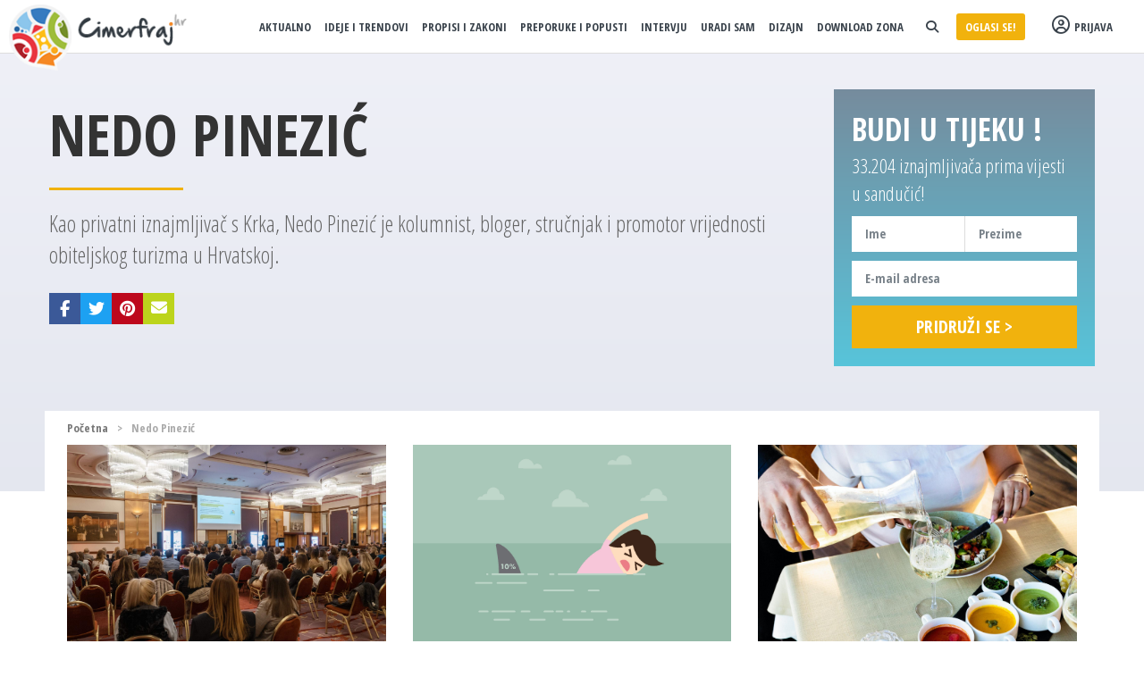

--- FILE ---
content_type: text/html; charset=UTF-8
request_url: https://www.cimerfraj.hr/nedo-pinezic
body_size: 10845
content:

<!DOCTYPE html>
<html lang="hr">
<head>
	<!-- Global site tag (gtag.js) - Google Analytics -->
	<script async src="https://www.googletagmanager.com/gtag/js?id=UA-133690786-1"></script>
    <script>
		window.dataLayer = window.dataLayer || [];
		function gtag(){dataLayer.push(arguments);}
		gtag('js', new Date());
		
		gtag('config', 'UA-133690786-1');
    </script>

    <title>Nedo Pinezić | Cimerfraj.hr</title>
    <meta charset="utf-8">
    <meta name="viewport" content="width=device-width, initial-scale=1, maximum-scale=1, user-scalable=no">

    <META name="description" content="Kao privatni iznajmljivač s Krka, Nedo Pinezić je kolumnist, bloger, stručnjak i promotor vrijednosti obiteljskog..."/>
    <link rel="stylesheet" href="//maxcdn.bootstrapcdn.com/bootstrap/3.3.7/css/bootstrap.min.css"/>
        <script src="https://kit.fontawesome.com/edee4d6093.js" crossorigin="anonymous"></script>
    <link href="//fonts.googleapis.com/css?family=Open+Sans+Condensed:300,700|Roboto+Slab:300,400,700&amp;subset=latin-ext" rel="stylesheet">
    
    <link type="text/css" href="https://www.cimerfraj.hr/css/v4community.css?1" rel="stylesheet"/>
    <link rel="icon" type="image/png" href="https://www.cimerfraj.hr/icons/v3/community/favicon2.png">
        <script src="//ajax.googleapis.com/ajax/libs/jquery/2.1.0/jquery.min.js"></script>
            <script src="https://www.cimerfraj.hr/js/v3/validation.js"></script>
    <script>var baseUrl = 'https://www.cimerfraj.hr';</script>
    <script>
         (adsbygoogle = window.adsbygoogle || []).push({
              google_ad_client: "ca-pub-6128056023993882",
              enable_page_level_ads: true
         });
    </script>
</head>
<body>
<div id="fb-root"></div>
<script async defer crossorigin="anonymous" src="https://connect.facebook.net/en_US/sdk.js#xfbml=1&version=v10.0&appId=476294339550290&autoLogAppEvents=1"></script>



<div class="container-fluid">
                        <div class="banner_above_menu">
                <!-- Revive Adserver Asynchronous JS Tag - Generated with Revive Adserver v4.1.4 -->
                <ins data-revive-zoneid="7" data-revive-id="6b83a7e12692327a858c6f963250f003"></ins>
                <script async src="//ad.apartmanija.hr/delivery/asyncjs.php"></script>
            </div>
                <div
            class="navbar navbar-inverse navbar_article"
            role="navigation"
            id="slide-nav" >
        <div class="navbar-header hidden-lg hidden-md nav_item_menu">
            <a class="navbar-toggle">
                <span class="icon-bar nav_dark"></span>
                <span class="icon-bar nav_dark"></span>
                <span class="icon-bar nav_dark"></span>
            </a>
        </div>
        <div id="slidemenu">
            <a class="hidden-xs" href="https://www.cimerfraj.hr">
                <img class="logo"
                     src="https://www.cimerfraj.hr/icons/v3/community/logo_v4_b.png"
                     alt="Cimerfraj.hr"/>
            </a>
                            <ul class="nav navbar-nav navbar-right nav_categories">
                                            <li class="visible-xs" style="padding-top:25px;">
                            <a data-toggle="modal" data-target="#dc_login"><i class="fa fa-user-circle-o" style="font-size:20px; margin:-3px 5px 0 0"></i>
                                Prijava</a>
                        </li>
                                            <li class="nav_divider hidden-md hidden-lg"></li>
                                            <li>
                            <a href="https://www.cimerfraj.hr/aktualno">Aktualno</a>
                        </li>
                                                <li>
                            <a href="https://www.cimerfraj.hr/ideje">Ideje i trendovi</a>
                        </li>
                                                <li>
                            <a href="https://www.cimerfraj.hr/propisi-i-zakoni">Propisi i Zakoni</a>
                        </li>
                                                <li>
                            <a href="https://www.cimerfraj.hr/preporuke-i-popusti">Preporuke i popusti</a>
                        </li>
                                                <li>
                            <a href="https://www.cimerfraj.hr/intervju">Intervju</a>
                        </li>
                                                <li>
                            <a href="https://www.cimerfraj.hr/uradi-sam">Uradi sam</a>
                        </li>
                                                <li>
                            <a href="https://www.cimerfraj.hr/dizajn">Dizajn</a>
                        </li>
                                            
                    <li><a href="https://www.cimerfraj.hr/download-zona">Download zona</a></li>
					                    <li class="social_nav hidden-xs">
                        <a data-toggle="modal" data-target="#comm_search"><i class="fa fa-search"></i></a>
                    </li>
					
                    <li><a href="https://www.cimerfraj.hr/oglasavanje" target="_blank" style="display:block; background-color:#f1b20d !important; color:#fff !important; padding:5px 10px; border-radius:3px; margin-top:-5px !important; text-align:center !important;">Oglasi se!</a></li>
                                            <li class="nav_log hidden-xs">
                            <a data-toggle="modal" data-target="#dc_login"><i class="fa fa-user-circle-o"
                                                                              style="font-size:20px; margin-top:-3px"></i>Prijava</a>
                        </li>
                        
                </ul>
                    </div>

        <div class="hidden-lg hidden-md nav_item_logo" style="">
            <a href="https://www.cimerfraj.hr"><img class="logo_m"
                                                 src="https://www.cimerfraj.hr/icons/v3/community/logo_v4_mb.png"
                                                 alt="Cimerfraj.hr"/></a>
        </div>
        <div class="visible-xs nav_item_srch"><a class="visible-xs navbar_srch_i_mob" data-toggle="modal"
                                                 data-target="#comm_search"><i
                        class="fa fa-search srci_dark"></i></a>
        </div>

    </div>
</div>

    <header>
        <div class="container-fluid header_img header_img_cat" style="background-color:#fff;">
            <div class="container-fluid header_shade">
                <div class="container header_wrap_cat">
                    <div class="header_content header_category ff1">
                        <div class="col-md-9 col-xs-12">
                            <h1>Nedo Pinezić</h1>
                            <span></span>
                            <p>Kao privatni iznajmljivač s Krka, Nedo Pinezić je kolumnist, bloger, stručnjak i promotor vrijednosti obiteljskog turizma u Hrvatskoj.</p>
                            <div class="category_info_social">
                                <i class="fa fa-facebook fb_art"
                                   onClick="window.open('https://www.facebook.com/sharer/sharer.php?u=https://www.cimerfraj.hr/nedo-pinezic','_blank')"></i>
                                <i class="ms_art hidden-lg hidden-md"
                                   onClick="window.location.href = 'fb-messenger://share/?link='+window.location.href"><img
                                        style="width:16px; height:auto;" src="https://www.cimerfraj.hr/icons/v3/community/msngr.png"/></i>
                                <i class="fa fa-twitter tw_art"
                                   onClick="window.open('https://twitter.com/intent/tweet?counturl=https://www.cimerfraj.hr/nedo-pinezic&amp;url=https://www.cimerfraj.hr/nedo-pinezic&amp;via=apartmanija','_blank')"></i>
                                <i class="fa fa-pinterest pi_art"
                                   onClick="window.open('http://pinterest.com/pin/create/link/?url=https://www.cimerfraj.hr/nedo-pinezic','_blank')"></i>
                                <i class="fa fa-whatsapp wa_art hidden-lg hidden-md"
                                   onClick="window.location.href = 'whatsapp://send?text=Pozdrav, pogledaj ovo na Cimerfraj.hr: '+window.location.href"></i>
                                <i class="vb_art hidden-lg hidden-md"
                                   onClick="window.location.href = 'viber://forward?text=Pozdrav, pogledaj ovo na Cimerfraj.hr: '+window.location.href"><img
                                        style="width:15px; height:auto;" src="https://www.cimerfraj.hr/icons/v3/community/viber.png"/></i>
                                <i class="fa fa-envelope em_art divider"
                                   onClick="window.location.href='mailto:?subject=Kao privatni iznajmljivač s Krka, Nedo Pinezić je kolumnist, bloger, stručnjak i promotor vrijednosti obiteljskog turizma u Hrvatskoj.&amp;body=Pozdrav, šaljem ti poveznicu na Cimerfraj.hr: https://www.cimerfraj.hr/nedo-pinezic','_blank'"></i>
                            </div>
                        </div>
                                                    <div class="col-md-3 hidden-xs">
                                <div class="header_signup_cont header_signup_cont_shade">
                                    <span>Budi u tijeku !</span>
                                    <span>33.204                                        iznajmljivača prima vijesti u sandučić!</span>
                                    <form
                                        action="javascript:addToNewsletter('','home')"
                                        id="email_news_form_home" name="email_news_form_home">
                                        <input type="text" id="email_fname_home" name="email_fname_home"
                                               placeholder="Ime"><input type="text" id="email_lname_home"
                                                                        name="email_lname_home"
                                                                        placeholder="Prezime"><input type="text"
                                                                                                     id="email_news_home"
                                                                                                     name="email_news_home"
                                                                                                     placeholder="E-mail adresa"><input
                                            type="submit" class="signup_submit btn_y" value="Pridruži se >"/>
                                    </form>
                                </div>
                            </div>
                                            </div>
                </div>
                <div class="container home_latest_news category_latest_news">
                    <div class="col-md-12 breadcrumbs breadcrumbs_cat">
                        <span><a href="https://www.cimerfraj.hr">Početna</a></span><span>&gt;</span><span>Nedo Pinezić</span>
                    </div>
                    	
                    <div class="col-md-12 col-xs-12">
                                                        <div class="col-md-4 col-xs-12 home_article_cont">
                                    <div class="home_article_body" style="padding:5px 10px;">
                                        <div class="home_article_img" style="background-image: url('/slike/zajednica/koliko-iznajmljivaca-zivi-od-iznajmljivanja.jpg');"></div>
                                        <div class="home_article_text">
                                            <h2 class="ff1"><a href="https://www.cimerfraj.hr/nedo-pinezic/koliko-iznajmljivaca-zivi-od-iznajmljivanja" style="color:#323a41">
																						Koliko iznajmljivača zaista živi od iznajmljivanja i druga ključna pitanja</a>
                                            </h2>
                                            <p>10. Forum obiteljskog smještaja, održan 18. ožujka, je bio prilika da se o obiteljskom smještaju stekne realna slika. Objavljene su neke zanimljive činjenice, postavljena su značajna pitanja... Hoćemo li uskoro saznati koliko iznajmljivača živi od iznajmljivanja, ili koliko je domaćina, a koliko rentijera?</p>
                            <span class="ff1">
                                <i class="fa fa-clock-o"></i> 20.03.2023                                                                    <i class="fa fa-thumbs-up"></i> 147                                                                <i class="fa fa-eye"></i> 9.874    
                            </span>
                                        </div>
                                    </div>
                                </div>
                                                            <div class="col-md-4 col-xs-12 home_article_cont">
                                    <div class="home_article_body" style="padding:5px 10px;">
                                        <div class="home_article_img" style="background-image: url('/slike/zajednica/hup-porez-na-prihode-od-iznajmljivanja-apartmana.jpg');"></div>
                                        <div class="home_article_text">
                                            <h2 class="ff1"><a href="https://www.cimerfraj.hr/nedo-pinezic/hup-porez-na-prihode-od-iznajmljivanja-apartmana" style="color:#323a41">
																						Paušalu odzvonilo? HUP traži 10% poreza na prihode od iznajmljivanja apartmana</a>
                                            </h2>
                                            <p>Umjesto paušala, 10% poreza na prihode od iznajmljivanja apartmana? HUP predlaže novi porez za iznajmljivače, iznajmljivači poručuju: "To je potpuno promašeno!"</p>
                            <span class="ff1">
                                <i class="fa fa-clock-o"></i> 07.03.2023                                                                    <i class="fa fa-thumbs-up"></i> 179                                                                <i class="fa fa-eye"></i> 12.866                                    <i class="fa fa-comments"></i> 1                                    
                            </span>
                                        </div>
                                    </div>
                                </div>
                                                            <div class="col-md-4 col-xs-12 home_article_cont">
                                    <div class="home_article_body" style="padding:5px 10px;">
                                        <div class="home_article_img" style="background-image: url('/slike/zajednica/ukidanje-pansiona-obiteljski-smjestaj.jpg');"></div>
                                        <div class="home_article_text">
                                            <h2 class="ff1"><a href="https://www.cimerfraj.hr/nedo-pinezic/ukidanje-pansiona-obiteljski-smjestaj" style="color:#323a41">
																						Potpuno ukidanje punog pansiona u obiteljskom smještaju na javnoj raspravi, privremena rješenja važit će dulje</a>
                                            </h2>
                                            <p>Na e-Savjetovanju rasprava o novim izmjenama Zakona o ugostiteljskoj djelatnosti otvorena do 10. listopada</p>
                            <span class="ff1">
                                <i class="fa fa-clock-o"></i> 04.10.2021                                                                    <i class="fa fa-thumbs-up"></i> 51                                                                <i class="fa fa-eye"></i> 7.046    
                            </span>
                                        </div>
                                    </div>
                                </div>
                                                        <div class="col-xs-12 hidden-md hidden-lg" style="padding:0;">
                                <div class="header_signup_cont header_signup_cont_shade text-center">
                                    <span>Budi u tijeku !</span>
                                    <span>33.204                                        iznajmljivača prima vijesti u sandučić!</span>
                                    <form
                                        action="javascript:addToNewsletter('','home_mob')"
                                        id="email_news_form_home" name="email_news_form_home">
                                        <input type="text" id="email_fname_home_mob" name="email_fname_home_mob"
                                               placeholder="Ime"><input type="text" id="email_lname_home_mob"
                                                                        name="email_lname_home_mob"
                                                                        placeholder="Prezime"><input type="text"
                                                                                                     id="email_news_home_mob"
                                                                                                     name="email_news_home_mob"
                                                                                                     placeholder="E-mail adresa"><input
                                            type="submit" class="signup_submit" value="Pridruži se >"/>
                                    </form>
                                </div>
                            </div>
                                            </div>
                </div>
            </div>
        </div>
        <div class="container-fluid rainbow hidden-lg hidden-md">
            <div class="col-md-2 col-xs-2"></div>
            <div class="col-md-2 col-xs-2"></div>
            <div class="col-md-2 col-xs-2"></div>
            <div class="col-md-2 col-xs-2"></div>
            <div class="col-md-2 col-xs-2"></div>
            <div class="col-md-2 col-xs-2"></div>
        </div>
    </header>
    <div class="container-fluid text-center ff1 categories hidden-lg hidden-md">
                    <div class="col-md-2 col-xs-6">
                <a href="https://www.cimerfraj.hr/aktualno">
                    <i class="fa fa-clock-o"></i>Aktualno                    <span>Posljednje vijesti za iznajmljivače</span>
                </a>
            </div>
                    <div class="col-md-2 col-xs-6">
                <a href="https://www.cimerfraj.hr/ideje">
                    <i class="fa fa-lightbulb-o"></i>Ideje i trendovi                    <span>Što je in a što out kod opremanja apartmana</span>
                </a>
            </div>
                    <div class="col-md-2 col-xs-6">
                <a href="https://www.cimerfraj.hr/propisi-i-zakoni">
                    <i class="fa fa-folder-o"></i>Propisi i Zakoni                    <span>Početna postaja za sve iznajmljivače</span>
                </a>
            </div>
                    <div class="col-md-2 col-xs-6">
                <a href="https://www.cimerfraj.hr/preporuke-i-popusti">
                    <i class="fa fa-handshake-o"></i>Preporuke i popusti                    <span>Iskoristite nas i uštedite</span>
                </a>
            </div>
                    <div class="col-md-2 col-xs-6">
                <a href="https://www.cimerfraj.hr/intervju">
                    <i class="fa fa-microphone"></i>Intervju                    <span>Iznajmljivači, voditelji, ministri..svi su tu</span>
                </a>
            </div>
                    <div class="col-md-2 col-xs-6">
                <a href="https://www.cimerfraj.hr/uradi-sam">
                    <i class="fa fa-wrench"></i>Uradi sam                    <span>Vodiči i tutorijali za one koji vole preuzeti stvar u svoje ruke</span>
                </a>
            </div>
                    <div class="col-md-2 col-xs-6">
                <a href="https://www.cimerfraj.hr/dizajn">
                    <i class="fa fa-paint-brush"></i>Dizajn                    <span>Dizajn interijra i eksterijera prostora. Ideje i trendovi iz svijeta dizajna.</span>
                </a>
            </div>
                <div class="col-md-2 col-xs-6">
            <a href="https://www.cimerfraj.hr/download-zona">
                <i class="fa fa-download"></i>Download zona <span>Sva dokumentacija na jednom mjestu</span>
            </a>
        </div>
    </div>
    <div class="container-fluid search_home text-center">
        <div class="clearfix"></div>
        <div class="tags_home ff1">
            <div>Aktualno:</div>
            <div class="tags_list">
                <a href="/tepisi">Tepisi</a><a href="/iska-kraljica">Iška kraljica</a><a href="/design-district-sajam">Design District sajam</a><a href="/apartmanizacija">Apartmanizacija</a><a href="/smoi">SMOi</a><a href="/dani-hrvatskog-turizma">Dani hrvatskog turizma</a><a href="/dodatne-pogodnosti-uz-smjestaj">Dodatne pogodnosti uz smještaj</a><a href="/aktivni-odmor">Aktivni odmor</a><a href="/huos">HUOS</a><a href="/nogometni-turizam">Nogometni turizam</a><a href="/internet-prijevare">Internet prijevare</a><a href="/turisticke-zajednice">Turističke zajednice</a><a href="/sobne-biljke">Sobne biljke</a><a href="/internet-za-apartmane">Internet za apartmane</a><a href="/umjetna-inteligencija">Umjetna inteligencija</a><a href="/rtv-pretplata">RTV pretplata</a><a href="/michelin-zvjezdica">Michelin zvjezdica</a><a href="/seoski-turizam">Seoski turizam</a><a href="/gentrifikacija">Gentrifikacija</a><a href="/moja-solta">Moja Šolta</a><a href="/odrzavanje-apartmana">Održavanje apartmana</a><a href="/licko-senjska-zupanija">Ličko-senjska županija</a><a href="/uredjenje-okucnice">Uređenje okućnice</a><a href="/overturizam">Overturizam</a><a href="/prijava-gostiju">Prijava gostiju</a>            </div>
        </div>
    </div>
    <div class="container-fluid">
                    <div class="banner_bellow_search">
                <!-- Revive Adserver Asynchronous JS Tag - Generated with Revive Adserver v4.1.4 -->
                <ins data-revive-zoneid="9" data-revive-id="6b83a7e12692327a858c6f963250f003"></ins>
                <script async src="//ad.apartmanija.hr/delivery/asyncjs.php"></script>
            </div>
            </div>
    <div class="container" style="margin-top:15px;">
        <div class="col-md-12">
                    <div class="col-md-3 home_article_cont">

            <div class="home_article_body">

                <div class="home_article_img" data-src="/slike/zajednica/izmjene-pravilnika-o-kategorizaciji-2019-7.jpg"></div>

                <div class="home_article_text">

                    <h2 class="ff1"><a
                                href="https://www.cimerfraj.hr/nedo-pinezic/izmjene-pravilnika-o-kategorizaciji-2019">Nove izmjene pravilnika o kategorizaciji: `Prečeste promjene propisa ukazuju na izostanak savjetovanja sa strukom´</a>
                    </h2>

                    <p>Otvorena su savjetovanja sa zainteresiranom javnošću o pravilnicima koji reguliraju uvjete pružanja ugostiteljskih usluga u domaćinstvima, kampovima, OPG-ovima i hotelima. Do 29. rujna možete komentirati izmjene Pravilnika o razvrstavanju i kategorizaciji objekata u kojima se pružaju ugostiteljske usluge u domaćinstvu</p>

                    <span class="ff1">

                        <i class="fa fa-clock-o"></i> 06.09.2019
                                                    <i class="fa fa-thumbs-up"></i> 44                        
                        <i class="fa fa-eye"></i> 20.975
                    </span>

                </div>

            </div>

        </div>
            <div class="col-md-3 home_article_cont">

            <div class="home_article_body">

                <div class="home_article_img" data-src="/slike/zajednica/edukacija-svetvincenat-2019.jpg"></div>

                <div class="home_article_text">

                    <h2 class="ff1"><a
                                href="https://www.cimerfraj.hr/nedo-pinezic/edukacija-svetvincenat-2019">Edukacija u Savičenti: Sve što ste željeli znati i pitati o kreiranju turističkih proizvoda</a>
                    </h2>

                    <p>U srijedu 13. veljače 2019. godine s početkom u 17 sati, u društvenom domu u Savičenti, održat će se edukacija za privatne iznajmljivače i povezane dionike u turizmu</p>

                    <span class="ff1">

                        <i class="fa fa-clock-o"></i> 11.02.2019
                                                    <i class="fa fa-thumbs-up"></i> 25                        
                        <i class="fa fa-eye"></i> 8.621
                    </span>

                </div>

            </div>

        </div>
            <div class="col-md-3 home_article_cont">

            <div class="home_article_body">

                <div class="home_article_img" data-src="/slike/zajednica/Od-iduce-godine-pausalni-porez-za-privatne-iznajmljivace-veci-i-do-500-posto.jpg"></div>

                <div class="home_article_text">

                    <h2 class="ff1"><a
                                href="https://www.cimerfraj.hr/nedo-pinezic/veci-pausalni-porez-iznajmljivaci-2019">Paušalni porez za privatne iznajmljivače veći i do 500 posto?</a>
                    </h2>

                    <p>U jeku turističke sezone na javno savjetovanje je upućen Nacrt prijedloga zakona o izmjenama i dopunama Zakona o porezu na dohodak koji predlaže veći paušal za privatne iznajmljivače od 2019. godine</p>

                    <span class="ff1">

                        <i class="fa fa-clock-o"></i> 20.08.2018
                                                    <i class="fa fa-thumbs-up"></i> 614                        
                        <i class="fa fa-eye"></i> 70.180                            <i class="fa fa-comments"></i> 21                        
                    </span>

                </div>

            </div>

        </div>
            <div class="col-md-3 home_article_cont">

            <div class="home_article_body">

                <div class="home_article_img" data-src="/slike/zajednica/nedo-pinezic-zakon-o-ugostiteljskoj-djelatnosti.jpg"></div>

                <div class="home_article_text">

                    <h2 class="ff1"><a
                                href="https://www.cimerfraj.hr/nedo-pinezic/nedo-pinezic-zakon-o-ugostiteljskoj-djelatnosti">Nedo Pinezić: Zakon o ugostiteljskoj djelatnosti i BORGijanje društvenog uređenja</a>
                    </h2>

                    <p>Iz pera Nede Pinezića: Trebamo li šutjeti? Ili se trebamo uključiti u javnu raspravu o Zakonu o ugostiteljstvu, mi mali, mi na prvoj crti plaćanja svih lokalnih, nacionalnih obaveza, fiskalnih i parafiskalnih davanja, borbe za zdravstvena i socijalna prava?!</p>

                    <span class="ff1">

                        <i class="fa fa-clock-o"></i> 17.05.2018
                                                    <i class="fa fa-thumbs-up"></i> 150                        
                        <i class="fa fa-eye"></i> 13.355
                    </span>

                </div>

            </div>

        </div>
    
        </div>
            </div>
    <div class="container">
        <div class="col-md-12">
                    <div class="col-md-4 home_article_cont">

            <div class="home_article_body">

                <div class="home_article_img" data-src="/slike/zajednica/4-forum-obiteljskog-smjestaja-5.jpg"></div>

                <div class="home_article_text">

                    <h2 class="ff1"><a
                                href="https://www.cimerfraj.hr/nedo-pinezic/4-forum-obiteljskog-smjestaja">Rekordan broj posjetitelja i dinamičan program 4. Foruma obiteljskog smještaja u Zagrebu</a>
                    </h2>

                    <p>4. Forum obiteljskog smještaja je ispunio očekivanja velikog broja domaćina koji su u petak i subotu napunili kongresnu dvoranu Zagrebačkog velesajma. Očekivano, najviše zanimanja su izazvale teme koje su obrađivale porezne obveze iznajmljivača</p>

                    <span class="ff1">

                        <i class="fa fa-clock-o"></i> 05.02.2018
                                                    <i class="fa fa-thumbs-up"></i> 71                        
                        <i class="fa fa-eye"></i> 29.219
                    </span>

                </div>

            </div>

        </div>
            <div class="col-md-4 home_article_cont">

            <div class="home_article_body">

                <div class="home_article_img" data-src="/slike/zajednica/dani-hrvatskog-turizma-2017.jpeg"></div>

                <div class="home_article_text">

                    <h2 class="ff1"><a
                                href="https://www.cimerfraj.hr/nedo-pinezic/dani-hrvatskog-turizma-2017">Dani hrvatskog turizma: Domaćica godine je Vjera Matulić, privatna iznajmljivačica sa srcem</a>
                    </h2>

                    <p>Dani hrvatskog turizma 2017. su u znaku humanitarnosti i afirmacije kontinentalnih destinacija u održivom razvoju turizma u Hrvatskoj. I ovu godinu se dodjeljuju brojna priznanja osobama iz turističkog sektora i pratećih djelatnosti</p>

                    <span class="ff1">

                        <i class="fa fa-clock-o"></i> 26.10.2017
                                                    <i class="fa fa-thumbs-up"></i> 46                        
                        <i class="fa fa-eye"></i> 13.905
                    </span>

                </div>

            </div>

        </div>
            <div class="col-md-4 home_article_cont">

            <div class="home_article_body">

                <div class="home_article_img" data-src="/slike/zajednica/​Otvorene-prijave-za-Turisticki-cvijet-Kvaliteta-za-Hrvatsku-2017.jpg"></div>

                <div class="home_article_text">

                    <h2 class="ff1"><a
                                href="https://www.cimerfraj.hr/nedo-pinezic/prijava-turisticki-cvijet-2017">Otvorene prijave za nagrade obiteljskom smještaju Turistički cvijet - Kvaliteta za Hrvatsku 2017.</a>
                    </h2>

                    <p>Rok za prijavu za Turistički cvijet - Kvaliteta za Hrvatsku 2017. je do 17. listopada 2017. godine. Dodjela nagrada za izvrsnost obiteljskog turizma će biti održana u studenom na Forumu obiteljskog smještaja u Zagrebu</p>

                    <span class="ff1">

                        <i class="fa fa-clock-o"></i> 03.10.2017
                                                    <i class="fa fa-thumbs-up"></i> 38                        
                        <i class="fa fa-eye"></i> 12.300
                    </span>

                </div>

            </div>

        </div>
            </div>
    </div>
    <div class="container">
        <div class="col-md-12">
                    <div class="col-md-3 home_article_cont">

            <div class="home_article_body">

                <div class="home_article_img" data-src="/slike/zajednica/Ako_je_ikada_bila_dobra_prilika_za_razvoj_obiteljskog_mikropoduzetnistva-onda_je_to_sada.jpg"></div>

                <div class="home_article_text">

                    <h2 class="ff1"><a
                                href="https://www.cimerfraj.hr/nedo-pinezic/intervju-nedo-pinezic">`Ako je ikada bila dobra prilika za razvoj obiteljskog mikropoduzetništva, onda je to sada´</a>
                    </h2>

                    <p>Nedo Pinezić, predsjednik Zajednice obiteljskog turizma pri HGK, o suradnji s Ministarstvom turizma, rekategorizaciji, segmentaciji ponude obiteljskog smještaja, odnosu vlasti prema domaćinima, udruživanju, slabosti, prijetnji, prilici i snazi obiteljskog turizma</p>

                    <span class="ff1">

                        <i class="fa fa-clock-o"></i> 10.04.2017
                                                    <i class="fa fa-thumbs-up"></i> 131                        
                        <i class="fa fa-eye"></i> 13.254
                    </span>

                </div>

            </div>

        </div>
            <div class="col-md-3 home_article_cont">

            <div class="home_article_body">

                <div class="home_article_img" data-src="/slike/zajednica/FOS-zadar.jpg"></div>

                <div class="home_article_text">

                    <h2 class="ff1"><a
                                href="https://www.cimerfraj.hr/nedo-pinezic/fos-zadar">Forum obiteljskog smještaja u Zadru – o zakonskim izazovima i neporeznim davanjima</a>
                    </h2>

                    <p>U srijedu, 16. studenog, održana je panel rasprava Aktualni zakonski izazovi obiteljskog smještaja. Iako se nije raspravljalo o PDV-u, rasprava je izazvala najviše zanimanja, a u fokusu su se našla već poznata pitanja o opravdanosti RTV pretplate i sličnih nameta</p>

                    <span class="ff1">

                        <i class="fa fa-clock-o"></i> 17.11.2016
                                                    <i class="fa fa-thumbs-up"></i> 99                        
                        <i class="fa fa-eye"></i> 32.143                            <i class="fa fa-comments"></i> 2                        
                    </span>

                </div>

            </div>

        </div>
            <div class="col-md-3 home_article_cont">

            <div class="home_article_body">

                <div class="home_article_img" data-src="/slike/zajednica/popis-udruga-iznajmljivaca-smjestaja.jpg"></div>

                <div class="home_article_text">

                    <h2 class="ff1"><a
                                href="https://www.cimerfraj.hr/nedo-pinezic/popis-udruga-iznajmljivaca-smjestaja">Popis udruga iznajmljivača smještaja u Hrvatskoj</a>
                    </h2>

                    <p>Udruživanje u lokalne udruge, potom povezivanje i umrežavanje udruga u cilju razmjene iskustava i znanja, najbolji je recept za bolju budućnost iznajmljivanja privatnog smještaja. Donosimo popis udruga iznajmljivača u Hrvatskoj</p>

                    <span class="ff1">

                        <i class="fa fa-clock-o"></i> 24.07.2016
                                                    <i class="fa fa-thumbs-up"></i> 5                        
                        <i class="fa fa-eye"></i> 27.395
                    </span>

                </div>

            </div>

        </div>
                <div class="col-md-3 home_article_cont">
                                    <div class="banner_content_right">
                        <!-- Revive Adserver Asynchronous JS Tag - Generated with Revive Adserver v4.1.4 -->
                        <ins data-revive-zoneid="18" data-revive-id="6b83a7e12692327a858c6f963250f003"></ins>
                        <script async src="//ad.apartmanija.hr/delivery/asyncjs.php"></script>
                    </div>
                            </div>
        </div>
    </div>
    <div class="container">
        <div class="col-md-12">
                    <div class="col-md-4 home_article_cont">

            <div class="home_article_body">

                <div class="home_article_img" data-src="/slike/zajednica/e-visitor-iznajmljivanje-na-crno.jpg"></div>

                <div class="home_article_text">

                    <h2 class="ff1"><a
                                href="https://www.cimerfraj.hr/nedo-pinezic/e-visitor-preplasio-iznajmljivace-smjestaja-na-crno">e-Visitor preplašio iznajmljivače smještaja na crno?</a>
                    </h2>

                    <p>U prvih 6 mjeseci ove godine, carinska inspekcija je podnijela prekršajne prijave protiv 40 ilegalnih iznajmljivača koristeći e-Visitor, a novom centralnom sustavu prijave i odjave gostiju pripisuje se i porast broja iznajmljivača za čak 7000</p>

                    <span class="ff1">

                        <i class="fa fa-clock-o"></i> 14.07.2016
                                                    <i class="fa fa-thumbs-up"></i> 5                        
                        <i class="fa fa-eye"></i> 26.360
                    </span>

                </div>

            </div>

        </div>
            <div class="col-md-4 home_article_cont">

            <div class="home_article_body">

                <div class="home_article_img" data-src="/slike/zajednica/rekategorizacija-privatnog-smjestaja2.jpg"></div>

                <div class="home_article_text">

                    <h2 class="ff1"><a
                                href="https://www.cimerfraj.hr/nedo-pinezic/rekategorizacija-privatnog-smjestaja">Muke po (re)kategorizaciji privatnog smještaja</a>
                    </h2>

                    <p>Aktualni ministar turizma, Anton Kliman, je najavio proces rekategorizacije postojećih privatnih smještajnih objekata, a stručnjaci upozoravaju na besmisao takve akcije</p>

                    <span class="ff1">

                        <i class="fa fa-clock-o"></i> 03.05.2016
                                                    <i class="fa fa-thumbs-up"></i> 154                        
                        <i class="fa fa-eye"></i> 41.291                            <i class="fa fa-comments"></i> 6                        
                    </span>

                </div>

            </div>

        </div>
            </div>
    </div>

<div class="container-fluid footer ff1">
    <div class="container">
        <div class="col-md-4 col-xs-6">
            <div>Kategorije</div>
                            <a href="https://www.cimerfraj.hr/aktualno">Aktualno</a>
                            <a href="https://www.cimerfraj.hr/ideje">Ideje i trendovi</a>
                            <a href="https://www.cimerfraj.hr/propisi-i-zakoni">Propisi i Zakoni</a>
                            <a href="https://www.cimerfraj.hr/preporuke-i-popusti">Preporuke i popusti</a>
                            <a href="https://www.cimerfraj.hr/intervju">Intervju</a>
                            <a href="https://www.cimerfraj.hr/uradi-sam">Uradi sam</a>
                            <a href="https://www.cimerfraj.hr/dizajn">Dizajn</a>
                        <a href="https://www.cimerfraj.hr/download-zona">Download zona <i class="fa fa-download"></i></a>
        </div>
        <div class="col-md-4 col-xs-6">
            <div>Info</div>
                            <a data-toggle="modal" data-target="#dc_login">Login</a>
                        <a href="https://www.cimerfraj.hr/kontakt">Kontakt</a>
            <a href="https://www.cimerfraj.hr/uvjeti-koristenja">Uvjeti korištenja</a>
            <a href="https://www.cimerfraj.hr/arhiva">Arhiva</a>
            <a href="https://www.cimerfraj.hr/oglasavanje" target="_blank">Oglašavanje za tvrtke</a>
            <a href="https://www.apartmanija.hr/oglasavanje-smjestaja" target="_blank">Oglašavanje smještaja</a>
        </div>
        <div class="col-md-4 col-xs-12">
            <div>Pratite nas</div>
            <div class="footer_social">
                <a rel="nofollow" target="_blank" href="https://www.facebook.com/hrcimerfraj"><i class="fa fa-facebook"></i></a>
				<a rel="nofollow" target="_blank" href="https://twitter.com/Cimerfraj_hr"><i class="fa fa-twitter"></i></a>
				<a rel="nofollow" target="_blank" href="https://www.instagram.com/cimerfraj.hr/"><i class="fa fa-instagram"></i></a>
                <a rel="nofollow" target="_blank" href="https://www.linkedin.com/company/cimerfrajhr/"><i class="fa fa-linkedin-square"></i></a>
            </div>
        </div>
    </div>
</div>
<div class="container-fluid footer_end">
    <div class="container">

        <div class="col-md-12">
            <img class="logo_m hidden-xs" src="https://www.cimerfraj.hr/icons/v3/community/logo_v4_m.png"/>
            <img class="logo visible-xs" src="https://www.cimerfraj.hr/icons/v3/community/logo_v4_w.png"/>
            <span class="ff1">Copyright © 2009 - 2026 Do-bra d.o.o.</span>
            <a href="#top" class="visible-xs"><i class="fa fa-arrow-circle-up"></i></a>
        </div>
    </div>
</div>
<!-- Modal login -->
<div class="modal login_modal ff1" id="dc_login" tabindex="-1">
    <div class="modal-dialog">
        <div class="modal-content">
            <div class="modal-header">
                <button type="button" class="close" data-dismiss="modal" aria-label="Close"><span
                        aria-hidden="true">&times;</span></button>
                <div class="modal-title" id="myModalLabel">Prijava korisnika</div>
            </div>
            <div class="modal-body">
                <form id="loginForm" action="https://www.cimerfraj.hr/login" method="post" enctype="multipart/form-data" name="login">
                    <div class="form_error"></div>
                    <div class="form-group">
                        <div class="input-group">
                            <div class="input-group-addon" style="min-width:50px">@</div>
                            <input type="text" class="form-control" name="email" placeholder="E-mail">
                        </div>
                    </div>
                    <div class="form-group">
                        <div class="input-group">
                            <div class="input-group-addon" style="min-width:50px">*</div>
                            <input type="password" class="form-control" name="password" placeholder="Lozinka">
                        </div>
                    </div>
                    
                    <div class="form-group" style="padding-top:10px">
                        <input type="checkbox" name="rem" checked style="margin:0px; height:20px; width:20px; cursor:pointer;" class="pull-left">
                        <span class="modal_tips pull-left" style="padding-left:5px;">Zapamti me</span>
                        <div class="text-right modal_tips pull-right">
                            <a data-toggle="modal" data-target="#dc_forgot" onclick="$('#dc_login').modal('hide');" >Zaboravljena lozinka?</a>
                        </div>
                       	<div class="clearfix"></div>
                    </div>
                    <div class="row" style="padding:0; margin:0;">
                        <div class="col-xs-12">
                            <div class="form-group text-center" style="margin:0;">
                                <button class="nl_signup_alert_close" type="submit" style="width:100%; padding:7px 0px;">Prijavi se
                                </button>
                            </div>
                        </div>
                    </div>

                </form>
                <div class="form_success"></div>
            </div>
            <div class="modal-footer" style="border-top:1px solid #ccc;">
            	<span class="text-center alt_login ff1">Možeš se prijaviti i putem Facebook ili Apartmanija.hr računa</span>
                <a href="https://www.cimerfraj.hr/fblogin" class="__facebookLogin btn_fb_login" onclick="$('#dc_login').modal('hide');"><i class="fa fa-facebook"></i>Facebook prijava</a>
                <a data-toggle="modal" data-target="#dc_ap_login" class="btn_ap_login" onclick="$('#dc_login').modal('hide');"><img src="https://www.cimerfraj.hr/icons/v3/community/ap.png" />Apartmanija.hr prijava</a>
        	</div>
            <div class="modal-footer" style="background-color:#e2e2e2; text-align:center; font-size:14px; color:#333; border-top:1px solid #ccc;">Nisi još Cimerfraj.hr član? <br />
                <a data-toggle="modal" data-target="#dc_register" onclick="$('#dc_login').modal('hide');"><u>Registriraj se ovdje!</u></a>
            </div>
        </div>
    </div>
</div>

<!-- Modal Ap login -->
<div class="modal login_modal ff1" id="dc_ap_login" tabindex="-1">
    <div class="modal-dialog">
        <div class="modal-content">
            <div class="modal-header">
                <button type="button" class="close" data-dismiss="modal" aria-label="Close"><span
                        aria-hidden="true">&times;</span></button>
                <div class="modal-title" id="myModalLabel">Prijava Apartmanija.hr korisnika</div>
            </div>
            <div class="modal-body">
            	<span class="alt_login">Prijavite se na Cimerfraj.hr pomoću svojeg Apartmanija.hr računa</span>
                <form id="loginForm2" action="https://www.cimerfraj.hr/login" method="post" enctype="multipart/form-data"
                      name="login">
                    <div class="form_error"></div>
                    <div class="form-group">
                        <div class="input-group">
                            <div class="input-group-addon" style="min-width:50px">@</div>
                            <input type="text" class="form-control" name="email" placeholder="E-mail">
                        </div>
                    </div>
                    <div class="form-group">
                        <div class="input-group">
                            <div class="input-group-addon" style="min-width:50px">*</div>
                            <input type="password" class="form-control" name="password" placeholder="Lozinka">
                        </div>
                    </div>
                    <div class="form-group" style="padding:10px 0;">
                        <input type="checkbox" name="rem" checked style="margin:0px; height:20px; width:20px; cursor:pointer;" class="pull-left">
                        <span class="modal_tips pull-left" style="padding-left:5px;">Zapamti me</span>
                        <div class="text-right modal_tips pull-right">
                            <a target="_blank" href="http://www.apartmanija.hr/lozinka">Zaboravljena lozinka?</a>
                        </div>
                    </div>
                    <div class="row" style="padding:0; margin:0;">
                        <div class="col-xs-12">
                            <div class="form-group text-center" style="margin:0;">
                                <button class="nl_signup_alert_close" type="submit"
                                        style="width:100%; padding:7px 0px;">Prijavi se
                                </button>
                            </div>
                        </div>
                    </div>

                </form>
                <div class="form_success"></div>
            </div>
        </div>
    </div>
</div>

<!-- Modal register -->
<div class="modal login_modal ff1" id="dc_register" tabindex="-1">
    <div class="modal-dialog">
        <div class="modal-content">
            <div class="modal-header">
                <button type="button" class="close" data-dismiss="modal" aria-label="Close"><span
                        aria-hidden="true">&times;</span></button>
                <div class="modal-title" id="myModalLabel">Registriraj se na Cimerfraj.hr</div>
            </div>
            <div class="modal-body">
            	<span class="alt_login">Postani Cimerfraj.hr član i saznaj sve novosti vezane uz iznajmljivanje smještaja.<br /><br />Registracija je jednostavna i gotova u par klikova!</span>
                <form id="registerForm" action="https://www.cimerfraj.hr/register2" method="post"
                      enctype="multipart/form-data"
                      name="register">
                    <div class="form_error"></div>
                    <div class="form-group">
                        <div class="input-group">
                            <div class="input-group-addon" style="min-width:50px">@</div>
                            <input type="text" class="form-control" name="email" placeholder="E-mail">
                        </div>
                    </div>
                    <div class="form-group">
                        <div class="g-recaptcha" data-sitekey="6Le4yX8UAAAAAI6-jiTcgtkdytA35q1johZ8Wyfm"></div>
                        <span id="cform_captcha_err_reg" class="form_alert" style="margin-top:0; position:relative; "></span>
                        <script>
                            function check_recaptcha_reg() {
                                var response = grecaptcha.getResponse();
                                if (response.length == 0) {
                                    $("#cform_captcha_err_reg").text('Obavezno polje');
                                }
                                else {
                                    $("#cform_captcha_err_reg").text('');
                                }
                            }
                        </script>
                    </div>
                    <div class="form-group">
                        <input type="checkbox" name="agreement" style="margin:0px; height:20px; width:20px; cursor:pointer;" class="pull-left">
                        <span class="modal_tips" style="padding-left:10px;"> Pročitao/la sam i slažem se s <a target="_blank" href="https://www.cimerfraj.hr/uvjeti-koristenja">uvjetima korištenja</a> na Cimerfraj.hr.</span>
                       	<div class="clearfix"></div>
                    </div>
                    
                    
                    <div class="row" style="padding:0; margin:0;">
                        <div class="col-xs-12">
                            <div class="form-group text-center" style="margin:0;">
                                <button onclick="check_recaptcha_reg()" class="nl_signup_alert_close" type="submit"
                                        style="width:100%; padding:7px 0px;">Nastavi >
                                </button>
                            </div>
                        </div>
                    </div>
                </form>
                <div class="form_success"></div>
            </div>
            <div class="modal-footer">
            	Registracijom na Cimerfraj.hr prihvaćam <a target="_blank" href="https://www.cimerfraj.hr/uvjeti-koristenja">uvjete korištenja</a>.
        	</div>
        </div>
    </div>
</div>
<!-- Modal forgot -->
<div class="modal login_modal ff1" id="dc_forgot" tabindex="-1">
    <div class="modal-dialog">
        <div class="modal-content">
            <div class="modal-header">
                <button type="button" class="close" data-dismiss="modal" aria-label="Close"><span
                        aria-hidden="true">&times;</span></button>
                <div class="modal-title" id="myModalLabel">Zaboravljena lozinka</div>
            </div>
            <div class="modal-body">
                <form id="forgotForm" action="https://www.cimerfraj.hr/forgot" method="post"
                      enctype="multipart/form-data"
                      name="register">
                    <div class="form-group">
                        <div class="input-group">
                            <div class="input-group-addon" style="min-width:50px">@</div>
                            <input type="text" class="form-control" name="email" placeholder="E-mail">
                        </div>
                    </div>
                    <div class="form-group">
                        <div class="g-recaptcha" data-sitekey="6Le4yX8UAAAAAI6-jiTcgtkdytA35q1johZ8Wyfm"></div>
                        <span id="cform_captcha_err_for" class="form_alert" style="margin-top:0; position:relative; "></span>
                        <script>
                            function check_recaptcha_for() {
                                var response = grecaptcha.getResponse();
                                if (response.length == 0) {
                                    $("#cform_captcha_err_for").text('Obavezno polje');
                                }
                                else {
                                    $("#cform_captcha_err_for").text('');
                                }
                            }
                        </script>
                    </div>
                    <div class="form_error"></div>
                    <div class="row" style="padding:0; margin:0;">
                        <div class="col-xs-12">
                            <div class="form-group text-center" style="margin:0;">
                                <button onclick="check_recaptcha_for()"  class="nl_signup_alert_close" type="submit"
                                        style="width:100%; padding:7px 0px;">Pošalji novu
                                </button>
                            </div>
                        </div>
                    </div>
                </form>
                <div class="form_success"></div>
            </div>
        </div>
    </div>
</div>
<!-- Modal -->
<div class="modal login_modal" id="dc_logout" tabindex="-1">
    <div class="modal-dialog">
        <div class="modal-content">
            <div class="modal-header">
                <button type="button" class="close" data-dismiss="modal" aria-label="Close"><span
                        aria-hidden="true">&times;</span></button>
                <div class="modal-title" id="myModalLabel">Odjava iz Apartmanija.hr sustava</div>
            </div>
            <div class="modal-body">
                Želite se odjaviti iz Apartmanija.hr sustava?
            </div>
            <div class="modal-footer">
                <form method="post" action="" name="logout_btn">
                    <button name="logout" class="nl_signup_alert_close" type="submit">Da</button>
                    <button class="nl_signup_alert_close" type="button"
                            style="background-color:#fff; color:#777; border:1px solid #ddd;" data-dismiss="modal">Ne
                    </button>
                </form>
                <div class="form_success"></div>
            </div>
        </div>
    </div>
</div><!-- Modal -->
<div class="modal change_photo" id="change_photo" tabindex="-1">
    <div class="modal-dialog">
        <div class="modal-content">
            <div class="modal-header">
                <button type="button" class="close" data-dismiss="modal" aria-label="Close"><span
                        aria-hidden="true">&times;</span></button>
            </div>
            <div class="modal-body" style="text-align: center">
                <div class="upload-wrap" style="width: 300px;display: inline-block">
                    <div id="upload-demo"></div>
                </div>
            </div>
            <div class="modal-footer">
                <button class="nl_signup_alert_close">Spremi</button>
            </div>
        </div>
    </div>
</div>
        <div
        id="banner"
        style="position: fixed;
    top: 0;
    right: 0;
    bottom: 0;
    left: 0;
    z-index: 1050;
    background: rgb(0, 0, 0);
    background: rgba(0, 0, 0, 0.8);
    overflow: hidden;
    outline: 0;
    height: 0"
        >
        <div
            style="position: relative;width: 600px; height: 440px; left:50%; top:50%;margin-left:-300px; margin-top:-240px;background: transparent url('https://www.cimerfraj.hr/icons/v3/banners/cf_pop.jpg') no-repeat; background-size: contain"
            >
            <div
                style="padding-top: 391px;text-align:center;">
                <div class="fb-like" data-href="https://www.facebook.com/hrcimerfraj/" data-layout="button_count" data-action="like" data-size="small" data-share="false"></div>
        </div>
        <a onclick="$('#banner').remove(); return false;"
           style="position: absolute; display: block; padding: 4px; top: -40px; right: 0; color: #fff; text-decoration: none;font-size: 20px; font-family: Verdana, Geneva, Tahoma, sans-serif"
           href="#"
            >x</a>
    </div>
    </div>
<!-- Modal -->
<div class="modal search_modal" id="comm_search" tabindex="-1">
    <div class="modal-dialog">
        <div class="modal-content">
            <div class="modal-body" style="border:0;">
                <button class="pull-right hidden-xs" type="button" style="background-color:transparent; "
                        data-dismiss="modal"><i class="fa fa-close" style="color:#fff; font-size:25px;"></i></button>
                <div>
                    <div class="search_input_modal">
		<form onsubmit="javascript:$('input', this).val() === '' ? alert('Upišite pojam') : window.location ='/pretraga/'+$('input', this).val(); return false;" action="/pretraga/" method="get">
                    <input type="text" id="modal_search_input" name="s" placeholder="Upišite traženi pojam" autofocus/>
                    <button ><i class="fa fa-search"></i></button>
                </form></div>                    <button class="ff1 hidden-md hidden-lg search_modal_close" type="button" data-dismiss="modal">
                        Zatvori
                    </button>
                </div>
            </div>

        </div>
    </div>
</div>
<script>
    var isShowed = false;
    $(document).ready(function(e){
                document.addEventListener("mouseleave", function(e){
            if( e.clientY < 10 && isShowed === false)
            {
                $('#banner').css({'height':'auto'});
                setCookie('cf_fb_widget', 1, 10000);
                isShowed = true;
            }
        }, true);
            });
</script>




<script src="//www.apartmanija.hr/js/v3/jquery.mobile.custom.min.js"></script>
<script src="//maxcdn.bootstrapcdn.com/bootstrap/3.3.7/js/bootstrap.min.js"
        integrity="sha384-Tc5IQib027qvyjSMfHjOMaLkfuWVxZxUPnCJA7l2mCWNIpG9mGCD8wGNIcPD7Txa"
        crossorigin="anonymous"></script>
<script src="https://www.cimerfraj.hr/js/v3/functions_v4community.js?3"></script>


<script type="text/javascript" src="//cdnjs.cloudflare.com/ajax/libs/jquery.lazy/1.7.6/jquery.lazy.min.js"></script>
<script>
    $(function () {
        $("[data-src]").lazy();
    });
</script>

<!-- fb + g+ -->

<script type="text/javascript">
window.onload = function () {
FB.Event.subscribe("edge.create", function(){$('#banner').hide()});
};
</script>

<!-- Place this tag in your head or just before your close body tag. -->
<script src="https://apis.google.com/js/platform.js" async defer></script>

<script>!function (d, s, id) {
        var js, fjs = d.getElementsByTagName(s)[0], p = /^http:/.test(d.location) ? 'http' : 'https';
        if (!d.getElementById(id)) {
            js = d.createElement(s);
            js.id = id;
            js.src = p + '://platform.twitter.com/widgets.js';
            fjs.parentNode.insertBefore(js, fjs);
        }
    }(document, 'script', 'twitter-wjs');</script>

<!-- end -->

    <script src='https://www.google.com/recaptcha/api.js?hl=hr'></script>

</body>
</html>

--- FILE ---
content_type: text/html; charset=utf-8
request_url: https://www.google.com/recaptcha/api2/anchor?ar=1&k=6Le4yX8UAAAAAI6-jiTcgtkdytA35q1johZ8Wyfm&co=aHR0cHM6Ly93d3cuY2ltZXJmcmFqLmhyOjQ0Mw..&hl=hr&v=PoyoqOPhxBO7pBk68S4YbpHZ&size=normal&anchor-ms=20000&execute-ms=30000&cb=dbr0khqu6cpq
body_size: 49537
content:
<!DOCTYPE HTML><html dir="ltr" lang="hr"><head><meta http-equiv="Content-Type" content="text/html; charset=UTF-8">
<meta http-equiv="X-UA-Compatible" content="IE=edge">
<title>reCAPTCHA</title>
<style type="text/css">
/* cyrillic-ext */
@font-face {
  font-family: 'Roboto';
  font-style: normal;
  font-weight: 400;
  font-stretch: 100%;
  src: url(//fonts.gstatic.com/s/roboto/v48/KFO7CnqEu92Fr1ME7kSn66aGLdTylUAMa3GUBHMdazTgWw.woff2) format('woff2');
  unicode-range: U+0460-052F, U+1C80-1C8A, U+20B4, U+2DE0-2DFF, U+A640-A69F, U+FE2E-FE2F;
}
/* cyrillic */
@font-face {
  font-family: 'Roboto';
  font-style: normal;
  font-weight: 400;
  font-stretch: 100%;
  src: url(//fonts.gstatic.com/s/roboto/v48/KFO7CnqEu92Fr1ME7kSn66aGLdTylUAMa3iUBHMdazTgWw.woff2) format('woff2');
  unicode-range: U+0301, U+0400-045F, U+0490-0491, U+04B0-04B1, U+2116;
}
/* greek-ext */
@font-face {
  font-family: 'Roboto';
  font-style: normal;
  font-weight: 400;
  font-stretch: 100%;
  src: url(//fonts.gstatic.com/s/roboto/v48/KFO7CnqEu92Fr1ME7kSn66aGLdTylUAMa3CUBHMdazTgWw.woff2) format('woff2');
  unicode-range: U+1F00-1FFF;
}
/* greek */
@font-face {
  font-family: 'Roboto';
  font-style: normal;
  font-weight: 400;
  font-stretch: 100%;
  src: url(//fonts.gstatic.com/s/roboto/v48/KFO7CnqEu92Fr1ME7kSn66aGLdTylUAMa3-UBHMdazTgWw.woff2) format('woff2');
  unicode-range: U+0370-0377, U+037A-037F, U+0384-038A, U+038C, U+038E-03A1, U+03A3-03FF;
}
/* math */
@font-face {
  font-family: 'Roboto';
  font-style: normal;
  font-weight: 400;
  font-stretch: 100%;
  src: url(//fonts.gstatic.com/s/roboto/v48/KFO7CnqEu92Fr1ME7kSn66aGLdTylUAMawCUBHMdazTgWw.woff2) format('woff2');
  unicode-range: U+0302-0303, U+0305, U+0307-0308, U+0310, U+0312, U+0315, U+031A, U+0326-0327, U+032C, U+032F-0330, U+0332-0333, U+0338, U+033A, U+0346, U+034D, U+0391-03A1, U+03A3-03A9, U+03B1-03C9, U+03D1, U+03D5-03D6, U+03F0-03F1, U+03F4-03F5, U+2016-2017, U+2034-2038, U+203C, U+2040, U+2043, U+2047, U+2050, U+2057, U+205F, U+2070-2071, U+2074-208E, U+2090-209C, U+20D0-20DC, U+20E1, U+20E5-20EF, U+2100-2112, U+2114-2115, U+2117-2121, U+2123-214F, U+2190, U+2192, U+2194-21AE, U+21B0-21E5, U+21F1-21F2, U+21F4-2211, U+2213-2214, U+2216-22FF, U+2308-230B, U+2310, U+2319, U+231C-2321, U+2336-237A, U+237C, U+2395, U+239B-23B7, U+23D0, U+23DC-23E1, U+2474-2475, U+25AF, U+25B3, U+25B7, U+25BD, U+25C1, U+25CA, U+25CC, U+25FB, U+266D-266F, U+27C0-27FF, U+2900-2AFF, U+2B0E-2B11, U+2B30-2B4C, U+2BFE, U+3030, U+FF5B, U+FF5D, U+1D400-1D7FF, U+1EE00-1EEFF;
}
/* symbols */
@font-face {
  font-family: 'Roboto';
  font-style: normal;
  font-weight: 400;
  font-stretch: 100%;
  src: url(//fonts.gstatic.com/s/roboto/v48/KFO7CnqEu92Fr1ME7kSn66aGLdTylUAMaxKUBHMdazTgWw.woff2) format('woff2');
  unicode-range: U+0001-000C, U+000E-001F, U+007F-009F, U+20DD-20E0, U+20E2-20E4, U+2150-218F, U+2190, U+2192, U+2194-2199, U+21AF, U+21E6-21F0, U+21F3, U+2218-2219, U+2299, U+22C4-22C6, U+2300-243F, U+2440-244A, U+2460-24FF, U+25A0-27BF, U+2800-28FF, U+2921-2922, U+2981, U+29BF, U+29EB, U+2B00-2BFF, U+4DC0-4DFF, U+FFF9-FFFB, U+10140-1018E, U+10190-1019C, U+101A0, U+101D0-101FD, U+102E0-102FB, U+10E60-10E7E, U+1D2C0-1D2D3, U+1D2E0-1D37F, U+1F000-1F0FF, U+1F100-1F1AD, U+1F1E6-1F1FF, U+1F30D-1F30F, U+1F315, U+1F31C, U+1F31E, U+1F320-1F32C, U+1F336, U+1F378, U+1F37D, U+1F382, U+1F393-1F39F, U+1F3A7-1F3A8, U+1F3AC-1F3AF, U+1F3C2, U+1F3C4-1F3C6, U+1F3CA-1F3CE, U+1F3D4-1F3E0, U+1F3ED, U+1F3F1-1F3F3, U+1F3F5-1F3F7, U+1F408, U+1F415, U+1F41F, U+1F426, U+1F43F, U+1F441-1F442, U+1F444, U+1F446-1F449, U+1F44C-1F44E, U+1F453, U+1F46A, U+1F47D, U+1F4A3, U+1F4B0, U+1F4B3, U+1F4B9, U+1F4BB, U+1F4BF, U+1F4C8-1F4CB, U+1F4D6, U+1F4DA, U+1F4DF, U+1F4E3-1F4E6, U+1F4EA-1F4ED, U+1F4F7, U+1F4F9-1F4FB, U+1F4FD-1F4FE, U+1F503, U+1F507-1F50B, U+1F50D, U+1F512-1F513, U+1F53E-1F54A, U+1F54F-1F5FA, U+1F610, U+1F650-1F67F, U+1F687, U+1F68D, U+1F691, U+1F694, U+1F698, U+1F6AD, U+1F6B2, U+1F6B9-1F6BA, U+1F6BC, U+1F6C6-1F6CF, U+1F6D3-1F6D7, U+1F6E0-1F6EA, U+1F6F0-1F6F3, U+1F6F7-1F6FC, U+1F700-1F7FF, U+1F800-1F80B, U+1F810-1F847, U+1F850-1F859, U+1F860-1F887, U+1F890-1F8AD, U+1F8B0-1F8BB, U+1F8C0-1F8C1, U+1F900-1F90B, U+1F93B, U+1F946, U+1F984, U+1F996, U+1F9E9, U+1FA00-1FA6F, U+1FA70-1FA7C, U+1FA80-1FA89, U+1FA8F-1FAC6, U+1FACE-1FADC, U+1FADF-1FAE9, U+1FAF0-1FAF8, U+1FB00-1FBFF;
}
/* vietnamese */
@font-face {
  font-family: 'Roboto';
  font-style: normal;
  font-weight: 400;
  font-stretch: 100%;
  src: url(//fonts.gstatic.com/s/roboto/v48/KFO7CnqEu92Fr1ME7kSn66aGLdTylUAMa3OUBHMdazTgWw.woff2) format('woff2');
  unicode-range: U+0102-0103, U+0110-0111, U+0128-0129, U+0168-0169, U+01A0-01A1, U+01AF-01B0, U+0300-0301, U+0303-0304, U+0308-0309, U+0323, U+0329, U+1EA0-1EF9, U+20AB;
}
/* latin-ext */
@font-face {
  font-family: 'Roboto';
  font-style: normal;
  font-weight: 400;
  font-stretch: 100%;
  src: url(//fonts.gstatic.com/s/roboto/v48/KFO7CnqEu92Fr1ME7kSn66aGLdTylUAMa3KUBHMdazTgWw.woff2) format('woff2');
  unicode-range: U+0100-02BA, U+02BD-02C5, U+02C7-02CC, U+02CE-02D7, U+02DD-02FF, U+0304, U+0308, U+0329, U+1D00-1DBF, U+1E00-1E9F, U+1EF2-1EFF, U+2020, U+20A0-20AB, U+20AD-20C0, U+2113, U+2C60-2C7F, U+A720-A7FF;
}
/* latin */
@font-face {
  font-family: 'Roboto';
  font-style: normal;
  font-weight: 400;
  font-stretch: 100%;
  src: url(//fonts.gstatic.com/s/roboto/v48/KFO7CnqEu92Fr1ME7kSn66aGLdTylUAMa3yUBHMdazQ.woff2) format('woff2');
  unicode-range: U+0000-00FF, U+0131, U+0152-0153, U+02BB-02BC, U+02C6, U+02DA, U+02DC, U+0304, U+0308, U+0329, U+2000-206F, U+20AC, U+2122, U+2191, U+2193, U+2212, U+2215, U+FEFF, U+FFFD;
}
/* cyrillic-ext */
@font-face {
  font-family: 'Roboto';
  font-style: normal;
  font-weight: 500;
  font-stretch: 100%;
  src: url(//fonts.gstatic.com/s/roboto/v48/KFO7CnqEu92Fr1ME7kSn66aGLdTylUAMa3GUBHMdazTgWw.woff2) format('woff2');
  unicode-range: U+0460-052F, U+1C80-1C8A, U+20B4, U+2DE0-2DFF, U+A640-A69F, U+FE2E-FE2F;
}
/* cyrillic */
@font-face {
  font-family: 'Roboto';
  font-style: normal;
  font-weight: 500;
  font-stretch: 100%;
  src: url(//fonts.gstatic.com/s/roboto/v48/KFO7CnqEu92Fr1ME7kSn66aGLdTylUAMa3iUBHMdazTgWw.woff2) format('woff2');
  unicode-range: U+0301, U+0400-045F, U+0490-0491, U+04B0-04B1, U+2116;
}
/* greek-ext */
@font-face {
  font-family: 'Roboto';
  font-style: normal;
  font-weight: 500;
  font-stretch: 100%;
  src: url(//fonts.gstatic.com/s/roboto/v48/KFO7CnqEu92Fr1ME7kSn66aGLdTylUAMa3CUBHMdazTgWw.woff2) format('woff2');
  unicode-range: U+1F00-1FFF;
}
/* greek */
@font-face {
  font-family: 'Roboto';
  font-style: normal;
  font-weight: 500;
  font-stretch: 100%;
  src: url(//fonts.gstatic.com/s/roboto/v48/KFO7CnqEu92Fr1ME7kSn66aGLdTylUAMa3-UBHMdazTgWw.woff2) format('woff2');
  unicode-range: U+0370-0377, U+037A-037F, U+0384-038A, U+038C, U+038E-03A1, U+03A3-03FF;
}
/* math */
@font-face {
  font-family: 'Roboto';
  font-style: normal;
  font-weight: 500;
  font-stretch: 100%;
  src: url(//fonts.gstatic.com/s/roboto/v48/KFO7CnqEu92Fr1ME7kSn66aGLdTylUAMawCUBHMdazTgWw.woff2) format('woff2');
  unicode-range: U+0302-0303, U+0305, U+0307-0308, U+0310, U+0312, U+0315, U+031A, U+0326-0327, U+032C, U+032F-0330, U+0332-0333, U+0338, U+033A, U+0346, U+034D, U+0391-03A1, U+03A3-03A9, U+03B1-03C9, U+03D1, U+03D5-03D6, U+03F0-03F1, U+03F4-03F5, U+2016-2017, U+2034-2038, U+203C, U+2040, U+2043, U+2047, U+2050, U+2057, U+205F, U+2070-2071, U+2074-208E, U+2090-209C, U+20D0-20DC, U+20E1, U+20E5-20EF, U+2100-2112, U+2114-2115, U+2117-2121, U+2123-214F, U+2190, U+2192, U+2194-21AE, U+21B0-21E5, U+21F1-21F2, U+21F4-2211, U+2213-2214, U+2216-22FF, U+2308-230B, U+2310, U+2319, U+231C-2321, U+2336-237A, U+237C, U+2395, U+239B-23B7, U+23D0, U+23DC-23E1, U+2474-2475, U+25AF, U+25B3, U+25B7, U+25BD, U+25C1, U+25CA, U+25CC, U+25FB, U+266D-266F, U+27C0-27FF, U+2900-2AFF, U+2B0E-2B11, U+2B30-2B4C, U+2BFE, U+3030, U+FF5B, U+FF5D, U+1D400-1D7FF, U+1EE00-1EEFF;
}
/* symbols */
@font-face {
  font-family: 'Roboto';
  font-style: normal;
  font-weight: 500;
  font-stretch: 100%;
  src: url(//fonts.gstatic.com/s/roboto/v48/KFO7CnqEu92Fr1ME7kSn66aGLdTylUAMaxKUBHMdazTgWw.woff2) format('woff2');
  unicode-range: U+0001-000C, U+000E-001F, U+007F-009F, U+20DD-20E0, U+20E2-20E4, U+2150-218F, U+2190, U+2192, U+2194-2199, U+21AF, U+21E6-21F0, U+21F3, U+2218-2219, U+2299, U+22C4-22C6, U+2300-243F, U+2440-244A, U+2460-24FF, U+25A0-27BF, U+2800-28FF, U+2921-2922, U+2981, U+29BF, U+29EB, U+2B00-2BFF, U+4DC0-4DFF, U+FFF9-FFFB, U+10140-1018E, U+10190-1019C, U+101A0, U+101D0-101FD, U+102E0-102FB, U+10E60-10E7E, U+1D2C0-1D2D3, U+1D2E0-1D37F, U+1F000-1F0FF, U+1F100-1F1AD, U+1F1E6-1F1FF, U+1F30D-1F30F, U+1F315, U+1F31C, U+1F31E, U+1F320-1F32C, U+1F336, U+1F378, U+1F37D, U+1F382, U+1F393-1F39F, U+1F3A7-1F3A8, U+1F3AC-1F3AF, U+1F3C2, U+1F3C4-1F3C6, U+1F3CA-1F3CE, U+1F3D4-1F3E0, U+1F3ED, U+1F3F1-1F3F3, U+1F3F5-1F3F7, U+1F408, U+1F415, U+1F41F, U+1F426, U+1F43F, U+1F441-1F442, U+1F444, U+1F446-1F449, U+1F44C-1F44E, U+1F453, U+1F46A, U+1F47D, U+1F4A3, U+1F4B0, U+1F4B3, U+1F4B9, U+1F4BB, U+1F4BF, U+1F4C8-1F4CB, U+1F4D6, U+1F4DA, U+1F4DF, U+1F4E3-1F4E6, U+1F4EA-1F4ED, U+1F4F7, U+1F4F9-1F4FB, U+1F4FD-1F4FE, U+1F503, U+1F507-1F50B, U+1F50D, U+1F512-1F513, U+1F53E-1F54A, U+1F54F-1F5FA, U+1F610, U+1F650-1F67F, U+1F687, U+1F68D, U+1F691, U+1F694, U+1F698, U+1F6AD, U+1F6B2, U+1F6B9-1F6BA, U+1F6BC, U+1F6C6-1F6CF, U+1F6D3-1F6D7, U+1F6E0-1F6EA, U+1F6F0-1F6F3, U+1F6F7-1F6FC, U+1F700-1F7FF, U+1F800-1F80B, U+1F810-1F847, U+1F850-1F859, U+1F860-1F887, U+1F890-1F8AD, U+1F8B0-1F8BB, U+1F8C0-1F8C1, U+1F900-1F90B, U+1F93B, U+1F946, U+1F984, U+1F996, U+1F9E9, U+1FA00-1FA6F, U+1FA70-1FA7C, U+1FA80-1FA89, U+1FA8F-1FAC6, U+1FACE-1FADC, U+1FADF-1FAE9, U+1FAF0-1FAF8, U+1FB00-1FBFF;
}
/* vietnamese */
@font-face {
  font-family: 'Roboto';
  font-style: normal;
  font-weight: 500;
  font-stretch: 100%;
  src: url(//fonts.gstatic.com/s/roboto/v48/KFO7CnqEu92Fr1ME7kSn66aGLdTylUAMa3OUBHMdazTgWw.woff2) format('woff2');
  unicode-range: U+0102-0103, U+0110-0111, U+0128-0129, U+0168-0169, U+01A0-01A1, U+01AF-01B0, U+0300-0301, U+0303-0304, U+0308-0309, U+0323, U+0329, U+1EA0-1EF9, U+20AB;
}
/* latin-ext */
@font-face {
  font-family: 'Roboto';
  font-style: normal;
  font-weight: 500;
  font-stretch: 100%;
  src: url(//fonts.gstatic.com/s/roboto/v48/KFO7CnqEu92Fr1ME7kSn66aGLdTylUAMa3KUBHMdazTgWw.woff2) format('woff2');
  unicode-range: U+0100-02BA, U+02BD-02C5, U+02C7-02CC, U+02CE-02D7, U+02DD-02FF, U+0304, U+0308, U+0329, U+1D00-1DBF, U+1E00-1E9F, U+1EF2-1EFF, U+2020, U+20A0-20AB, U+20AD-20C0, U+2113, U+2C60-2C7F, U+A720-A7FF;
}
/* latin */
@font-face {
  font-family: 'Roboto';
  font-style: normal;
  font-weight: 500;
  font-stretch: 100%;
  src: url(//fonts.gstatic.com/s/roboto/v48/KFO7CnqEu92Fr1ME7kSn66aGLdTylUAMa3yUBHMdazQ.woff2) format('woff2');
  unicode-range: U+0000-00FF, U+0131, U+0152-0153, U+02BB-02BC, U+02C6, U+02DA, U+02DC, U+0304, U+0308, U+0329, U+2000-206F, U+20AC, U+2122, U+2191, U+2193, U+2212, U+2215, U+FEFF, U+FFFD;
}
/* cyrillic-ext */
@font-face {
  font-family: 'Roboto';
  font-style: normal;
  font-weight: 900;
  font-stretch: 100%;
  src: url(//fonts.gstatic.com/s/roboto/v48/KFO7CnqEu92Fr1ME7kSn66aGLdTylUAMa3GUBHMdazTgWw.woff2) format('woff2');
  unicode-range: U+0460-052F, U+1C80-1C8A, U+20B4, U+2DE0-2DFF, U+A640-A69F, U+FE2E-FE2F;
}
/* cyrillic */
@font-face {
  font-family: 'Roboto';
  font-style: normal;
  font-weight: 900;
  font-stretch: 100%;
  src: url(//fonts.gstatic.com/s/roboto/v48/KFO7CnqEu92Fr1ME7kSn66aGLdTylUAMa3iUBHMdazTgWw.woff2) format('woff2');
  unicode-range: U+0301, U+0400-045F, U+0490-0491, U+04B0-04B1, U+2116;
}
/* greek-ext */
@font-face {
  font-family: 'Roboto';
  font-style: normal;
  font-weight: 900;
  font-stretch: 100%;
  src: url(//fonts.gstatic.com/s/roboto/v48/KFO7CnqEu92Fr1ME7kSn66aGLdTylUAMa3CUBHMdazTgWw.woff2) format('woff2');
  unicode-range: U+1F00-1FFF;
}
/* greek */
@font-face {
  font-family: 'Roboto';
  font-style: normal;
  font-weight: 900;
  font-stretch: 100%;
  src: url(//fonts.gstatic.com/s/roboto/v48/KFO7CnqEu92Fr1ME7kSn66aGLdTylUAMa3-UBHMdazTgWw.woff2) format('woff2');
  unicode-range: U+0370-0377, U+037A-037F, U+0384-038A, U+038C, U+038E-03A1, U+03A3-03FF;
}
/* math */
@font-face {
  font-family: 'Roboto';
  font-style: normal;
  font-weight: 900;
  font-stretch: 100%;
  src: url(//fonts.gstatic.com/s/roboto/v48/KFO7CnqEu92Fr1ME7kSn66aGLdTylUAMawCUBHMdazTgWw.woff2) format('woff2');
  unicode-range: U+0302-0303, U+0305, U+0307-0308, U+0310, U+0312, U+0315, U+031A, U+0326-0327, U+032C, U+032F-0330, U+0332-0333, U+0338, U+033A, U+0346, U+034D, U+0391-03A1, U+03A3-03A9, U+03B1-03C9, U+03D1, U+03D5-03D6, U+03F0-03F1, U+03F4-03F5, U+2016-2017, U+2034-2038, U+203C, U+2040, U+2043, U+2047, U+2050, U+2057, U+205F, U+2070-2071, U+2074-208E, U+2090-209C, U+20D0-20DC, U+20E1, U+20E5-20EF, U+2100-2112, U+2114-2115, U+2117-2121, U+2123-214F, U+2190, U+2192, U+2194-21AE, U+21B0-21E5, U+21F1-21F2, U+21F4-2211, U+2213-2214, U+2216-22FF, U+2308-230B, U+2310, U+2319, U+231C-2321, U+2336-237A, U+237C, U+2395, U+239B-23B7, U+23D0, U+23DC-23E1, U+2474-2475, U+25AF, U+25B3, U+25B7, U+25BD, U+25C1, U+25CA, U+25CC, U+25FB, U+266D-266F, U+27C0-27FF, U+2900-2AFF, U+2B0E-2B11, U+2B30-2B4C, U+2BFE, U+3030, U+FF5B, U+FF5D, U+1D400-1D7FF, U+1EE00-1EEFF;
}
/* symbols */
@font-face {
  font-family: 'Roboto';
  font-style: normal;
  font-weight: 900;
  font-stretch: 100%;
  src: url(//fonts.gstatic.com/s/roboto/v48/KFO7CnqEu92Fr1ME7kSn66aGLdTylUAMaxKUBHMdazTgWw.woff2) format('woff2');
  unicode-range: U+0001-000C, U+000E-001F, U+007F-009F, U+20DD-20E0, U+20E2-20E4, U+2150-218F, U+2190, U+2192, U+2194-2199, U+21AF, U+21E6-21F0, U+21F3, U+2218-2219, U+2299, U+22C4-22C6, U+2300-243F, U+2440-244A, U+2460-24FF, U+25A0-27BF, U+2800-28FF, U+2921-2922, U+2981, U+29BF, U+29EB, U+2B00-2BFF, U+4DC0-4DFF, U+FFF9-FFFB, U+10140-1018E, U+10190-1019C, U+101A0, U+101D0-101FD, U+102E0-102FB, U+10E60-10E7E, U+1D2C0-1D2D3, U+1D2E0-1D37F, U+1F000-1F0FF, U+1F100-1F1AD, U+1F1E6-1F1FF, U+1F30D-1F30F, U+1F315, U+1F31C, U+1F31E, U+1F320-1F32C, U+1F336, U+1F378, U+1F37D, U+1F382, U+1F393-1F39F, U+1F3A7-1F3A8, U+1F3AC-1F3AF, U+1F3C2, U+1F3C4-1F3C6, U+1F3CA-1F3CE, U+1F3D4-1F3E0, U+1F3ED, U+1F3F1-1F3F3, U+1F3F5-1F3F7, U+1F408, U+1F415, U+1F41F, U+1F426, U+1F43F, U+1F441-1F442, U+1F444, U+1F446-1F449, U+1F44C-1F44E, U+1F453, U+1F46A, U+1F47D, U+1F4A3, U+1F4B0, U+1F4B3, U+1F4B9, U+1F4BB, U+1F4BF, U+1F4C8-1F4CB, U+1F4D6, U+1F4DA, U+1F4DF, U+1F4E3-1F4E6, U+1F4EA-1F4ED, U+1F4F7, U+1F4F9-1F4FB, U+1F4FD-1F4FE, U+1F503, U+1F507-1F50B, U+1F50D, U+1F512-1F513, U+1F53E-1F54A, U+1F54F-1F5FA, U+1F610, U+1F650-1F67F, U+1F687, U+1F68D, U+1F691, U+1F694, U+1F698, U+1F6AD, U+1F6B2, U+1F6B9-1F6BA, U+1F6BC, U+1F6C6-1F6CF, U+1F6D3-1F6D7, U+1F6E0-1F6EA, U+1F6F0-1F6F3, U+1F6F7-1F6FC, U+1F700-1F7FF, U+1F800-1F80B, U+1F810-1F847, U+1F850-1F859, U+1F860-1F887, U+1F890-1F8AD, U+1F8B0-1F8BB, U+1F8C0-1F8C1, U+1F900-1F90B, U+1F93B, U+1F946, U+1F984, U+1F996, U+1F9E9, U+1FA00-1FA6F, U+1FA70-1FA7C, U+1FA80-1FA89, U+1FA8F-1FAC6, U+1FACE-1FADC, U+1FADF-1FAE9, U+1FAF0-1FAF8, U+1FB00-1FBFF;
}
/* vietnamese */
@font-face {
  font-family: 'Roboto';
  font-style: normal;
  font-weight: 900;
  font-stretch: 100%;
  src: url(//fonts.gstatic.com/s/roboto/v48/KFO7CnqEu92Fr1ME7kSn66aGLdTylUAMa3OUBHMdazTgWw.woff2) format('woff2');
  unicode-range: U+0102-0103, U+0110-0111, U+0128-0129, U+0168-0169, U+01A0-01A1, U+01AF-01B0, U+0300-0301, U+0303-0304, U+0308-0309, U+0323, U+0329, U+1EA0-1EF9, U+20AB;
}
/* latin-ext */
@font-face {
  font-family: 'Roboto';
  font-style: normal;
  font-weight: 900;
  font-stretch: 100%;
  src: url(//fonts.gstatic.com/s/roboto/v48/KFO7CnqEu92Fr1ME7kSn66aGLdTylUAMa3KUBHMdazTgWw.woff2) format('woff2');
  unicode-range: U+0100-02BA, U+02BD-02C5, U+02C7-02CC, U+02CE-02D7, U+02DD-02FF, U+0304, U+0308, U+0329, U+1D00-1DBF, U+1E00-1E9F, U+1EF2-1EFF, U+2020, U+20A0-20AB, U+20AD-20C0, U+2113, U+2C60-2C7F, U+A720-A7FF;
}
/* latin */
@font-face {
  font-family: 'Roboto';
  font-style: normal;
  font-weight: 900;
  font-stretch: 100%;
  src: url(//fonts.gstatic.com/s/roboto/v48/KFO7CnqEu92Fr1ME7kSn66aGLdTylUAMa3yUBHMdazQ.woff2) format('woff2');
  unicode-range: U+0000-00FF, U+0131, U+0152-0153, U+02BB-02BC, U+02C6, U+02DA, U+02DC, U+0304, U+0308, U+0329, U+2000-206F, U+20AC, U+2122, U+2191, U+2193, U+2212, U+2215, U+FEFF, U+FFFD;
}

</style>
<link rel="stylesheet" type="text/css" href="https://www.gstatic.com/recaptcha/releases/PoyoqOPhxBO7pBk68S4YbpHZ/styles__ltr.css">
<script nonce="C3rii-oA7VyQ0TaRBe6_Cg" type="text/javascript">window['__recaptcha_api'] = 'https://www.google.com/recaptcha/api2/';</script>
<script type="text/javascript" src="https://www.gstatic.com/recaptcha/releases/PoyoqOPhxBO7pBk68S4YbpHZ/recaptcha__hr.js" nonce="C3rii-oA7VyQ0TaRBe6_Cg">
      
    </script></head>
<body><div id="rc-anchor-alert" class="rc-anchor-alert"></div>
<input type="hidden" id="recaptcha-token" value="[base64]">
<script type="text/javascript" nonce="C3rii-oA7VyQ0TaRBe6_Cg">
      recaptcha.anchor.Main.init("[\x22ainput\x22,[\x22bgdata\x22,\x22\x22,\[base64]/[base64]/bmV3IFpbdF0obVswXSk6Sz09Mj9uZXcgWlt0XShtWzBdLG1bMV0pOks9PTM/bmV3IFpbdF0obVswXSxtWzFdLG1bMl0pOks9PTQ/[base64]/[base64]/[base64]/[base64]/[base64]/[base64]/[base64]/[base64]/[base64]/[base64]/[base64]/[base64]/[base64]/[base64]\\u003d\\u003d\x22,\[base64]\\u003d\\u003d\x22,\x22KhAYw43Cm0/DusKzw4/CjcKhVgsjw65Nw5BJZnI0w63DnjjCn8KDLF7CiyPCk0vCvsK3A1kHP2gTwqrCn8OrOsKAwo/CjsKMI8KBY8OKfxzCr8ODD2HCo8OAMAdxw70VTjA4wr9bwpAKEsOLwokew6/ChMOKwpI3EFPCpGdXCX7DglvDusKHw7/Dp8OSIMOewrTDtVhrw7ZTS8Klw7Nud1nCgsKDVsKowo0/[base64]/DlcKySAfDlxE4Q2hiMwIJwqprwpkhwp1Yw4twIyrCphDCoMKQwpsTw5hsw5fCk0w0w5bCpS7DlcKKw4rChX7DuR3Co8ODBTFhPcOXw5pKwqbCpcOwwqkzwqZ2wpYpZMO1wpDDn8KmFV/CpMOCwq4Qw67DvDMjw57DusK8B3AWZzbChBZ0RcOxfT3DmcKkworChwrCr8O9w5XCssKcwrcLS8KgQsKoJMOtwo/[base64]/Ds8OwalzDt2vCvcOgw6zDlsKrwrUPIhrCoj8SPxTCmsOMPU/CtkbCpMO1wpjCkGwXXG1Nw4rDhFXCvTxiC3BSw7LDsTJLfANAPMKoYcOoLC7DgcKhbMONw7cCTEE+wpHCj8Owe8KeLg8wP8Olw4fCkzPCl39lwp3DscO+w5fCicOPw63CjcKCwokLw7rCsMKxCMK7wqzClyE6wo0PeGfCh8K+w5jDlMKhKMOrfHXDkcOSUj7Dkm/Dg8K4w4oeIsK7w6/DtBDCvMKvQBh4PsK/QcOSwofDnsO0wp48wpzCpEsww6nDssKqw5hvDsOtecKYNHHCv8O2DsKfwosvPGQNacOTw7lswpdTI8K2A8Kmw6HChRXCv8KNJ8OIclPDgsK9fcKeGcOkw5dwwr3Dl8OGeTs8dcOkRScZw61Bw6JPeQQ/[base64]/CvDrCpMOpIMOewrnCrTnDu3rDpChCbcKuDCPDusK6RMOtwqR+wpbCox3CscKLwpN8w4pmwoPCv0wqVMKvKkUSwoJmw7EmwovCnSITScK8w4xDwqnDqcKlw5PDky9/AC/DscKiwrcUw5nCoxdLc8OSJ8KFw71zw74cUQjCucORwqLCsSFCw6nCqnQBw53DpXUKwo3Dq2kOwpdONTHDqFnDjsKMwpLCqcKywph8w7XCo8KncnXDtcK1RMKqw4gkwr4gw7vCvTAkwpwCwqHDnSBWw57DusOuwrsYABbDqUg5w77CunHDu0LCnsO6MsK4csKHwr/CscK0wrnCl8OAIcKTwojDucKBw4JBw4F0diklVDIcYsOoSQ/Dr8KpZcO7wpV6BFBTw5ZNV8KnI8KqOsOIwoQAw5poMsOyw6w4BsKowoAsw4lwGsKwA8KgX8OoG0svwonCiSXCu8OEwonDm8OaZsK0dGwIOHdrXnh+w7BCDkXCksOtwrMVfBNAw4s/[base64]/wpFEcMKOwqbDkMOaFMKZesOnN8KaFxzCvMKfwpXDssOGLzkqY33Cg15ewqHCgArCi8O/OMOmHcODe2NsCMKTwoPDqMObw4V6IMO+fMKxRsOLBcK7woltwo4gw5jCjmErwozDom9bwovChAlyw5HDtGZXZFtZQMKOw5M4MMKsF8OFRsOWJ8O+YlIFwqFMMTvDmsOJwqDDq2DCn288w5d3CMOUAsK5wrvDsEBlU8O+w5HCmgdAw6fCicO2wohmw6PCm8K/IxPCrMOnbFEIw67Cn8Kxw4Qfwr4Iw6vDpCtXwrrDsmRWw6zCmcOLE8KiwqwAcMKFwp1jw5UKw5/[base64]/[base64]/Ct8KjwqDDrMOFAwoaSzzDilXCnMOwwqTCrS01w53CksOiXXHCjMK/VcOtf8O1wojDlQjCpgpLUlrCkGwywp/ClABbW8KXSsK/alfCknLChU9JF8O5AcK/wovCpDZww7jCvcKCw49JCjvDgkhwFRrDljRnw5HCo3zCoTnCuXJLw5t2w6rCnzxjEE9Xf8KGDDM2U8Olw4MVwrETwpQPwr4JM0nCmQUrLcOGbsOSw5DCmsOowp/CtxZnCMOSwqFzC8OKV1Vma14lw5pDwoxiw6zDscKRBsOIw4HCg8O/TgQdD3zDncOZwqwGw7Y/wr3DtGPCo8KPwpJhwrDCmSXChcOgSRlYCmTDnsO3fDQNw6vDhCzChcKGw5R6MBgOw7ckb8KMS8Orw7MkwqwWMsK5w5nCksOiOcKWwq5jFirDrkZAGcKVSQTCuWQ9wpnCi2Y6w712F8KsTkvCjA/[base64]/Dm8OVbh7DrkjCtQp8NsOUw43CiMKIwo7Cgx8awobCpMOoK8OkwqE7CA/ChsOIYx5dw5nDuBHDsiwTw5htD3lrckvDoGTCm8KaDi3DusK3w4RTasOawq7ChsOOw4DDn8OlwpbDkW/CnAHDnMOGa0PChcO6SADDlsKTw73Cj1nCmcOSGHzCqsOIUsKewqzDky7CjDUEw4Y5Ej3DgMKeNsKxfsOeZMKiW8K5w55zBVDCllzDocK+EcKawqbCjirDj1sKwrnCu8OqwrTCkcKnMhLCjcOEw7MyMwrCiMK/[base64]/IMOxVcOEwqXDqMK9woXDrsOCIMOlw4FIwplof8KKw7LCi8OfwprDgsKJw5DDrlVxwojDqn9vBADCkgPCmiEgwqLCsMOXT8OnwrvDkcOMw58XXxTCvBzCoMKpwrbCrSg3wr0dWcOnw5XCl8KCw7rCpsKRDsO2AMKBw77DgsOcw4/[base64]/[base64]/CoMO/wqUww77CpMKzwrPDuCbDiSTDs2hBwrM8EG7Cv8OXw77CrcKdw4DCpMO/ccKobsOQw5LCj0TCv8K5wqZjwo7CrVJVw7nDmsKyBjkEwqTCgSLDqiLCqMO9wrjCkm4vwolowpTCucOGO8KsYcO/el5lNH4Gc8KYwpkVw7cDfHIfZsOxBlwgIyPDoxk5dcOjL1QKW8KoCV/Dm23CiFwBw5J9w77DnMO+w6tlwrHDtHk2Cx0jwrfChcOxw6DChEnDlgfDsMOJwq0Vw4rCpF9pwoDCvynDi8KIw6TDqUMEwqYLw7xcw6bDnwDDu2jDlELDk8KILiXDrsKgwo3DkgEowpIlIsKpwooPGcKncsOow47CucOBACnDjcK/w5VLw7Nkw4LCsSJfdWLDtMOcw5XDhTxDcsOnwqvCvcKaTjHDk8O1w5cLS8Ouw7M/M8Ozw7k3JcO3cT/Cp8OiOMOoQ27DjV11wqsTSyLCo8Kowo/ClsO4wrXDqMOra0sxwoHDosKUwr5tQiTDmMOoaGzDp8OYG0bDgsKBw7gSZsKeMsORwq58QWHDosOuw57DqHXDisOBw5DDuC3DvMK6wrhyDllSX3JzwoLCqMOLQyrDg0s3TcOiw5dKw4Iewr15PHbCk8OHQQPCgcKpa8Kww67DjT8/[base64]/[base64]/wqLCo8OsfEXDvAFhw6J/WhVBcGDClcObX3Eww4luwoUQbz4Nf0UywprCtMKBwrt3wpskKkskfMKhfSBzNcKOw4PCtMKiWsOcY8Oow5jCmMK1IMKBMsKww49RwpoBwobCisKPw6w8wrZCw5DDlcKBD8KMRsKDd23DisKPw4gREh/CjsOJHVfDsRPCtmrCp3pSdw/CuVfCnEtyNBYpSMOHYsOkw41yZWjClQJYAcKyLQhgwptEw7DCr8KsccOjwojClcOcw6R4w4cZC8KYKDzCrsKdTcKkw4HDrxvDlsOwwq0UWcKtTwzDkcOKZGIjG8OKw7vDml7CmMOARx15w53CuVjCm8Oow7/DvcKuL1XDkMKhw6XDv0XCvgIcwrjDtsKpwqccw6IXwrTDvsKGwrvDtwXDicKTwp/Dl2F6wqk5w5Ilw4HDlMKwQcKfw5o1IcOUDMKzUhbCssKZwqsLw5rDlTzChCwZWQrDj0ELwp/DhQA6aArCqS3CuMOVcMKwwpUyTBPDgMOtGmU4w4rCn8OewofCn8K2YMKzwoRCaxjCrsOtfyAMw5LDlR3DlsK1w6vCvj3Dqz7DgMKcVksxBcKHwrJdVRHDjcO5wpILAyPDrMKiRcOTMwAOAcOubT0mSsKLQMKuAn0UQMK7w6TDj8K/FcKHaAwlw47DnjxXw6fCiC7DrcK/w58wCWTCgcKjTcKrTsOSQsK9LgZgwoo+w6TCpQTDucKfCEzClMOzw5LDiMKUdsK4BGJjDcKQw6nCpQA5ZhMFwo/[base64]/Cu8OEw7nDiMOrUcOHwrfDlsO/EMKuwrTCtsO9w7BYacOWwrALw67CiTBgwpYmw5pWwqAJXk/ClTVUw60+fsObZMOnUcKTw7ROCsKfeMKFw6/CiMOJacKow4fCkSwbXibCgHfDqATCrMOfwoUQwp8Qwoc8E8KVw7FEw5AUTlTCm8O8wpXCncOMwqHDpsOUwq3Dq0rCj8KOw7NUw5QYw5vDumrCpxPCoChfa8OVw4ZLw5jDlBrDgTzChRsFKl3DjGbDpmUJw4kvc3vCncOsw5/[base64]/w4rDiB3CkMKdw4dIwpHDtwtoJmEXNWdtw54+wrfCpR/Cm1vCqU1iw5NHKWwBJBnDh8OXE8Oyw7tWESQJbBXDscO9Zk1YHVdzXMKKZsKEaXFiAg/[base64]/[base64]/wrlGSljDmF/CvlrChB/DjmDDvsKFHzcKw7jCpFPDm1t3dgzCicK5DsOMwrvCvcOiBsKKw4DDj8O/wot9TBZlUUYKFjE0wofDu8Oiwp/[base64]/w7gXwqHCjsKMwrTDgcOwSRUgwo9fwpZmNcKZYnfCqwHCoi9gw5/DocOfFMKXP1YUw7FjwpvCji0TZiMKAhBzwoHDnMKreMOJw7PCiMKeMlh6CxEaDTnDmFDDmsOlTSrCk8OZB8O1TcKjwp9Zw58yw5XDvWJ/G8OswokLVsOcwprCs8OCEsKrfRLCr8OmDyjCg8KmOMKLw5DDtGrCu8Onw73Djm/CswDCu1XDgysPwrgXwpwcd8OnwqQdQRQmwr3DowTDlsOhbsKYJXDDqcKBw7bCu2YZwr4udcO1w5Eww5xbHsKbWsOgwqYLIXECP8ORw59nXMKcw4bCvMOlDMKkPsKXwrbCnlUAMiQzw4NRclbDkibDoWVpwpzDpx9SU8O1w6XDu8O2wrRCw53CuW9fL8KBTsK/wpNKw6/[base64]/CrcO9DMOOH8O+w43CksOmwpjDjxbDs10jMMOUVsK5IsOVF8OYHcKBw4RlwrpTwrDChMK1PTdNdsKWw5rCuC7Cu1p7Z8KINj8PLk3Dj307AEPCkA7Dj8OXw5vCq29swofCh2UXZH9WTcO+wqgAw5JWw4VXPk/[base64]/DnEvDng3Dr8OXFRHCq2J/woMBa8K/w489wq5ec8KNbMOHGyJAajwBw4Vpw4vDlhzDmWAXw77Cg8OMSgR8eMOzwqLCqXUJw4I/[base64]/CjsKow7bCpMKQwqQSOkrCrVnCqMK8BSMAw6PCmMKICAzDjHHDtClHw4fCjcOUSi5VRX07wqUjw4bCqGVBw74DK8O/w44lwow0w5XCjlF8w4hxw7DDpkV2QcKTBcO1QG7DjzMECMObwqYkwpbClA0MwpV2woVrBMKzw4cXwpHDm8KuwosAbXLCoW/ChcO5RkrCksOBQXbCncK+w6JcJW8/YDdPw7ciSMKEGGEGEHQ6B8OSMcKFw4k0RxzDqnszw7Qlwp5/w6jCn2HCoMOHAVg6JsK5FFVbFm3DulgyccKMw7ALY8K3ZU7CiTcNAwzDjMOiw4vDg8KUw4bDv1LDvsKoKnvCgcOfw4TDpcK4w6VnNgRHw6Z5fMKEwpdewrQoOcKIczvCpcKkwo3Di8OrwoTDujNQw7g/B8OIw7vDjBHDi8OSAMO/[base64]/DrsKHwo5ow51wMQxBw6t/w5TCg8KhZyVJFDDDuV7Ch8KtwpDDog83w6k/[base64]/DokY8wpfCnsKcOFBrwqbDlcKdJMKtMgfDrS/CqkoSwqVbThnCocONwpcgcFrCtgfCpcOoaB7Dk8OlGwNzDsK2bwRNwp/[base64]/CpFHChcOea8Ksw5/[base64]/XWozwq52cVA5w4QNUWLDvW7Ctyk+w48mw7Urw4RHwoEEw73DiDNgWcOLw4LDiXF/wofChUTDqcKzQsKpw7fDk8KTwrDDmMO8w6/DvRDCi25iwrTCu2FwD8OFw6knwoTCjT7CucK0d8KlwofDscOiBcKBwoY/FxHDi8O6Hw14HV11GkFxLgbDpMOAQlc/w4hpwogmbzRewpzDmsOnR1l1a8OTFERYJTwKYMOHd8OVDcKROMKQwpM+w6cfwpgowrwRw5JORxo1EVtgw6UNOA3Cq8KKw7diw5jDuFrDmWLDl8O7w6vCh2nDjMOGYcKWw7Atw6TDhUMAUVc3MMOlFgQ+TcOcAsKUPF/CtBPDnsOwNRBTwoATw71AwpvDmsOJSCUjRMKLw4jCojTDpHjDicKNwp7CgG9VUy4zwr9nwpPDoUPDhUbCgyFiwpfCiA7Dnm3CgQTDhcOiw5Ikw6NYLGvDhsKxwq0Zw6Z8KcKnw7/DlMO/wrbCoiBBwpnClsK5AcOfwrfDs8Osw7Zcw7LCvMKzw6I/[base64]/[base64]/wqsMEcKMw77CpXzDnG3CuT3CtMO8w5N8wofDgsKXwrPCsBlPWsOPwp3DoMKAwr46HmTDgMOvwpcXfsK+w4HCjMO5w7vDg8KPw7DChzTDpsKPw4hJw5Biw5AwO8ORdcKmwp5OI8K/[base64]/Dt8KbY0Ebw7bCl0VUX0kcJmvDocOoXcK4UXMSVsOUAcKawoDDoMOIwpXDucKwZGDCjsOJWMKwwrjDnsOmJ3bDtEQqwozDiMKQXnTCnsOtw5vCgHDCncK9U8O3UcOTTsKbw4/[base64]/DgzfCqsOhw5nDgTfDk8O9wq3CkcOXwqXCsXFxR8Ocw5VZw57ClMOfBzbDt8KJC2XDoD/[base64]/[base64]/[base64]/woDDjQIFwonDvcOEwo7DqToREcKFwp1nwqNqL8OxKSzCucOVHMOgExjCq8OWwoEAwp5ZO8K9w7fCoyQAw7PDtsOjKCzCiTAdw4Vdw47DocOaw5howp/Ck14pw7M6w5oYb3PCjsK+OsOsNMOpa8K1f8KsJHgjNSZdECnCoMO6wo3Cq21WwpZYwqfDgMOGSsKfwoHCiCs/wqUjWjnDgn7DtQIxwq88NTnCtzUHwrJWw4pBBsKbRiRVw64NUMO3KlwWw7Zvw7PCg0wTw5x3w7xyw5zCmT1ULANqJ8O3d8KNO8OsI2oRAcK2wofCn8OGw7I4PcK7OMKew77Ds8O1IsOEwpHDv1VmJ8K6XHYQcsKWwoh4Tm7DvsKww79VEl5tw7YTZMO5wqoffMKrwo/[base64]/CsMKMGcKxw5nCrgXDgMK/dyrDicOSCDlBwpt8RcO0R8KOJMOXOcKwwqfDtyBzwppkw6Agw7cQwpjCtcKmw4vCj3TDvEfDqF58W8ObRMOewoFaw6bDp1TCp8O/esO8wpsnbw9nwpUfwpJ4McOqw49oHx0NwqbCh0wQFsObX2zDmkdTwppnUTnCkMKMWsOUw7TDgGARw73DtsKLdyrCng9Uw7lBGsKafsKHRBc3XMKEw6/[base64]/wpkOw7rCs8ODb8KqBMKEw71Yw41jLMO9wprClcKjbyrCt0/DqwArwqbCuxJ/P8KCYn5/PEp2wqXCtcO1Jm53WR/Ct8KYwrhww47CpsOBcMONSsKAw4/CjDhrHnXDiH8+wo4xwoHDkMONfhZ8wq7CkWtkw7nCtcOCCcK2asKBVll1wqvDnmnCth3CrSJrQcKtw7AIYiMSwrlwRizDpCs0b8OLwoLChwc5w4HCs2TCnMOLwrbCm2rDocOtY8KSwq7CvAXDtMO4wqrCjGrCjylywpAfwqFJY3/Ci8Kiw7rCvsOIDcOsNC7Dj8Odbz8awp4iQirDqS3CtHs3MsOOR1TDqlzCl8KswrHDhcKFUUYgwrbDrMKYwpM/w5gfw4/DtAjCiMKqw6l3w6tmwrJswpAoY8KzPWXCpcOMworCqcKbZsKPw5bCuHchTcOlf1vDsXwif8KnPcKjw5ZDQVR/[base64]/[base64]/wpIpQMKtRsK6EsK8VsOOCSHDvgxbw5hrwr/CmwZMwp/Ci8KLwpjDpj0JWsOXw4k4cxoMw5drwr50D8KYNMOUw7HCoVoHRMOAVjzCth9Iw6YyWirCosKBw4UBwpHClsKvFXEpwqBxTTtQw6xaYcKbw4RhcMOiw5bDt19Nw4LDncOLw5wXQiRBEsOGTgZFwpphOsKMw47CvsKLw4hIw7DDhmx3wrBQwoILTBUEOMO9CVrDgS/CnMOTw4NRw5F3wo56fG9wH8K4JiDCu8KndsO8Ck1OHyrDr2N+wpfDgUVRJMOQw5xowphhwp5uw4lPJBpcOcKmesO7w6Yjwr9Hw6fCtsK2DMOMw5RiEBZTUcK7w74gVCYENwY5wrPCmsOYN8KEZsO3MmvDkTnCsMOwA8KWFWN6w5/DrMObbcOFwrcWG8KcJVDClsOBw6DCiGnCiDBewrzCgcOIw4E0Q35oKMKIJDLCjQPCvFQRwp/[base64]/CvsKewpFcwrHDojd1wrzDrsK4w4VLwok2BMKZAcOqwrDDjgRUYTJfwr7DlsK8w4nCkF3DqQjDsirCtHDCtBbDnQo7wrkPehfCsMKXw5vCp8Khwpo8Lh7CisKGw7/Dq0ABKMKBwp7CtBhyw6BFJXBxwos0CDXDj2EAwqkUElQgw57CsXFuwr4BEMOsRRLDgSDDg8O9w4fCi8KaX8KTw4hjw6TDucOIwrwjE8KvwqfCmsKsRsKVdwPCjcOTWgfChBVlL8OQwoHDgMKSFMKUMMKawoPCi2DDrw3DsSfCpxvClcOeMzIuwpFsw7TDkcKvJX/DhE7CkyYow7zClcKIY8KdwpYxwrlTwqPClcOqe8OFJGXCssKww77Dlx/[base64]/Cig3Dj8Kfwp7Dp8OHQMKQHnPDvCtHwoF7N8OOw41qwrFRCMOCLyTDn8KpOsKZw43DrMKBd2EQVcKkwojDsDB0wqPCphzCnMKtEMKBSSvDvEbDs2bCoMK/M3TDhVMtwqwiW11HJsOfw61YKMKMw4TCk17Co3LDtcKsw57DuARyw5DDuCN5LsOZwr3DiivCpQFVw4DCjXENwrvCu8KOMsKRX8KRw7vCnlh+dCnDhGdfwr41JQDCnggmwq7CjcK5Un5uwosBwrFQwp04w4xrIMOwUsOhwr1awoBRWXDDgyB/BcO7w7fClWt8wrAKwo3DqsKlHcKFGcOOLmEmw4ciwpLCsMKxZcKRPDZuPsOXIDfDg0fDsX3DisK+c8OGw6EBOMOaw7/CoUMTwrnDtcKnNMKowq/[base64]/DlsOlaRp0YsORZD4MOy/[base64]/DoMOyw6ksRxnDmGtvfmYtRcOyJnvDkMK1w4oHHyBZVlLDpsKnK8ObB8KjwoLDu8OGLHLChFbDrBMjw73DqcKAIGzDoCtbYWDDuHVzwq0vSsOCDzrDskLCosKQSToKGVTDkCgtw4lbVFAswopXwqtlT3bDgMKmwqvDk1p/c8KzY8OmeMONeh1NU8KibcKIwrZ6wp3Cnx8TawjDqmArG8KBInxaIg0kP10LGTfClEjDhk/DpQoew6Uvw65zGcK1D1A4F8K/[base64]/DqEPComw+w45bwpoKJ8KjwrrDsXFtwqDDj2XCgcKAGMKzw4cPLMOqTxJjV8KQw4Zowp3Dvz3DoMKQw4PDv8KRwo0dw6fDhwzDgMOkNsKsw5HChsOVwpjCjnbCo0JHYEHCqnUew6kOw6TCiDLDicKMw5PDoT1eb8KAw4/Du8KcDsOgw7o8w5XDt8KQw7PDhMOAwq/Dt8OBKAN/RD4Hw5RhMMO9JcKeQQJHUCMMw63Dk8OJwqdRwpvDmhcTwrE2wq3Dpy3CoktIw57Dg0rCpsKqXSB5QxTCtcOsScORwpIXTsO6wobCjz/[base64]/CjHvCt8KZEcORwpw4aE3DiQzDgWIeacOgw6J0U8KuOjDChxjDniBXwrBmLhLDrMKNwp03woPDpU/Di0FXPwVwHsO9WyYuw7t5KcOyw5RlwoF1dA8hw6wkw5nDocOkCcOYw4zCmiDDlGMMT1nDscKMKDBHw4rCszzChMK5wpsBey7Dh8OzAmzCsMO/O3shaMOpYsO/w6oUVlLDqMKgw6PDtTHCjcO2YcKIScKcfsOiZBAiFMKBwqXDsFd3w50dHFrDlS/Dth/Ch8O1DRI5w4LDj8OJw6rCo8OhwpszwrM0w48hw5FHwps1w57DuMKKw6lUwrhgZmXCj8Kuwrg3wrZhw5kXPMOyO8Kcw7rDkMOhw4E5IU/[base64]/DohfCli/DocK/[base64]/DhDsXw4l8w7fDnsK+PMKeRD8Kw6vCjE1pw6XCucO9w4/Cgjg4Pi/CsMKNwpU8ElNgB8KjLA9zw6J5wq8dfXbCvcOePsO5wqdDw4Zbwrtlw7JKwpYyw6vCln/CqU8BNsOfAycWZsOxKsOuKj7CjysqC21fPTkJB8Kswr1Ow5UYwr3DucO+B8KPecOvw4rCq8OsXmrCk8Ksw4vDiywkwq0sw4/CqMKwdsKMNcOUFyY+wqpye8OEFG0zw6rDtBLDmHNLwpQxHxDDlMKHO0l9LDrDnMOEwr8qP8KFw53Ct8KIwp7CiS1YQ13Dj8O/[base64]/[base64]/wpV/w7hhdcKrw6AdwrZ/MV92w7PCsBHDrAMtw65NZjfCh8K/UDMhwpl8UcOIYsOLwoHCs8KxQ0BEwrlBwrkAK8O9w48VCMKRw4VNRMKAwpRLTcObwoE5L8KqB8KdJsKLDcKXWcO2IjLDocKYwrpNwobDuTnDlz3CmcKkwpcYe1U0MlnCmMO6wp/DlgzDlcK+YsKGFygCQsKPwoJfGcOJwrIFR8KqwoBOSsO5EsOTw4wXAcK5H8OwwofCti1rw5YjDGzConDCpMKPwpvClHNBJDjDscO8wqYFw5PCiMO5w4vDpGXCkAwvXmUpG8OcwoJaZsKFw7/[base64]/wpx7w7vDk8ORwpDDtT3DlsOYEMO2wrrDpX0RLXMyTVXCgcKgw5pgw7pUw7IzCMKeCsKQwqTDnhPCvSIHw5F/[base64]/Cv8Oxw4NedcKBc8OGN8ODA8KcwqvChRIKw5PCg8K/L8KGw7NnCMOnFTBVDAlqwqtwwrB0HMO+D3bDsBsRMsOfw6rCiMK0w6w8MjLDmMOtS0tMMMK+wqnCsMKuw6HDi8OGwo3DmsOcw7rCmHBmbsKww4s6ejlUw5vDjwXDu8O4w5TDvMOtecOpwrrDtsKTwp3CliZOw5wybcO/woZ5woptw5fDt8KvGEbDkl/CuxoLwrhSAsKSwozCvcKCIMOHwozCqsODw4BPEHbCk8Kkwp7Dq8OIeUTDjmVfwrDDuwUGw53ComHCmHoEdQF3A8OgLn05UW7DnkjCicOUwpbCkMOwEUfCu2XCni1hWnHChsKPw4RLw58CwpVnwqIpdQDClSXDtcOWZMKOLMKzR2MUwpXCilMhw6/CgVjCgsKadsOIYz/CjsO/[base64]/[base64]/DuMOVasKuwpLDigPCqsOBUcO6wqAiDSXDucOdN8Olw7Vkwo5mw7IwEsK3cnB4woxWw5YHHsKnw73DjnIkWMObbBNtw4DDh8OVwoIOw44Dw4cvwpjDp8KHcMO6VsOTwpZ2woHCokLChcO5OnpuUsOLBcK+XVVlCHrChsO0AcKSw4INKsKHwoRhwoF3w7xhY8KAwq/[base64]/w7LDmgZfwrN4w7LDkHp9wr/Du1PCncOhw5vDucOHwrrCvcKfeMOBDcKXWMOOw5pNwpdJw6xqwq7Cj8KGwplzYMKGWDTCpALCmEbDrcKZwofDum7CpsKpKBBWdXrCpQvDk8KvWMKeXiXDpMOkJXw3dsOeaH7ChMOsKcOXw4FBfkU/[base64]/DqMKSwqxKwq9wHgbDrwM6wo/[base64]/[base64]/DrMKEw50Rw7TCpsOYwpo6KsK5wrotw4HCow0WHyUFw4vDnlo+w7PDicKbPcOMwrZqAsOSNsOOwosVwprDlsK9wqrDhzzDkhnCqQDDmQ7Ch8OnB0rDrcOqw6ZreXPDmyvCj0DDoSzDgB8gwrXCo8KwJF4ewpAow4rDk8OjwqU3KsKzVsK/[base64]/DucKjG8OKO048KkxIw5fDhsOIw7UEwo99w5Rzw5NvAG9fHEkswrDCpTUfDcODwpvCi8KIUzTDscKXf3IIwoRvIMO5wr3Di8Oiw4wTAyc/[base64]/[base64]/CqcKUY8OvGcK8w7PCu8O4F8KhwqHDnsK0w5JnWl5Vw5nCl8K1w5l7Y8OeKMK2wpdfSsK2wr5Lw4fCosOvYcKNw6/DrsKiUUjDhQPDmcKmw43Cm8KQRllWJcOQYsOFwqkPwqljDWE2Vy9Uwq/[base64]/CmcOeGsOow6vCtj5qw54gK8KIaRJ9ccO9w547wq7Dkz1bacKQCE19w63Di8KPwofDmMK7wp/CrMKOw7JyLcK9wqtRwrfCqsKFMlgNwprDqsKfwqbCg8KSSsKQwq8wK1Vrw7w/w7kNODcjw4AsPcKcw7sfLB/DnS1XZ17CvcK+w6bDgcOUw4JtLW/CvRPCqhvDuMOCawXCmxnCn8KKw4RDwo/DvMKERcKFwoUXGCBWwqLDvcKhcDlJOsOAVMOTPkLCvMKHwqxeDsKhRCwswqnChcOMccKAw4XClRLDvE40d3M+OnPCicKjwqfCvhwGXMORQsOLw67CscKJNsO9w7UifcOuwrk9wptIwrbCpMO5K8K/[base64]/DjcOfwp8xbwnCqMOew7HCpcK7HsKKw4cDN2fCvVdVCxnDocOiCljDhlLDkxh0wqppVhvCqUsNw7TDmRVowojCuMOmw4bCoBXDmcKTw6dYwpTCkMOdw7Q4w6puwrHDnVLCv8OGPkc7a8KMHi8VHcOYwr3CtsOFw5/CpMKAw5zCiMKDQmfDgcOpwqLDl8OWPWADw5lyNidRFcKfNsOMZcKDwqhKw5U6BAwgw47DmxV9wpYpw6fCkk4GwonCvsOYwr3CjgxsXAR+Sw7Cl8OwDDxZwqRSV8OVw6B8TsOFBcOGw7fDtg/Dp8OMwqHCjSV1wojDgQ/CjMKdRsK0w4HChjdsw4YnPsOkw4sOIVPCqQ9lQsOXwonDlMOQw5LDrChrwqNtJXDCvQfCs2rDnsO/TwY2wqHDs8O7w77DlsKqwpTCl8OOPBPCucKGw4DDtGASwobCinHDs8O3dcKGwqXChsKBUQrDnFvCisKtCMKOwoLCqDp5w7nCu8OVw6NuCsOTH0/[base64]/Iy8eTsObw69SwrhKw6jCuMOnaVxkwpMUaMOLwpBew7zDvnnCjyHCiVcyw5rCnWtpwppgG2nDqAzDsMO+P8OeSjAoW8K0ZcOqO2nDgznCnMKkZjzDosODwqzCgyISX8O8NMObw64vSsOPw7DCqk4uw4DCh8KdCDzDtTfCgMKMw4zCjh/Di019TMKyLwbDr2HCq8O8w7cvT8K/RSIWRsKrw63CtjHDn8KmXsKGw6bDssKFw5p5XC7DsVnDvjgGwr5VwqnDrcKjw6LCu8KSw7PDph9rcsKfUXEHfm7DtnwhwrvDu2TCr1DDmsOIwqRqw6VWFsOFJsKAScO/wqtvSU3DtcKIw5MIG8O+RkPClsKQwqbCo8ObWwrDpSEiYsO4wrvCu3LDvC7CpgPDscKbE8Ogw71ACsOmJwBLOMOlw5/Dl8Kgw4VxRV3Ch8OcwqjCknHDlg7Dj0MhBMO/S8ODwoDCk8OgwqXDmz7DnsKMQ8KVLkTDisKUwpRRbGLDhUPDlcKQZlR5w45Jw792w41Lw6XCmsO1YsOZw6bDvcO2TT4cwokfw5JCR8OFHHBOwqpzwrHCkMOCXBdCIsKSwrnDtMKawoTDkQB4J8OqDsKdfQY+Sk/DnFQ+w5XDksO3wp/CoMOHw4zDl8Kewr41wp3DoDlxwrh5CUV5ecKNwpbDqi7Cv1vCqQVOwrPChMOvCBvDvAJfKGTCiF/DpH0Qwrozw6LDh8K2w5PDkH7DmcKAw7nCmcO+w4NKMMO/[base64]/DhRJKT3RIa8KvwpMWRkvCgjjDhTfCnMKRCMK1w6AmZcKSDcKaW8K9bn5zIMOXCwx5MQPCvirDkCR3C8OEw7XDqsOew7ISN1jCnl0mwojDogvChXQJwqXDlMKqTD7Dj2/ClsO4bE/Dq3XCr8OJFMOLAcKWw63DvsOawrc8w7DCpcO5bTnCuxzDk3/CtWc7w5rDlmwUTX4jVsOWa8KVwovDucKIOsOiwo4+AMOxwr/DksKuw67DgMO6wrvCtzHDhjLCtlYlEHLDnynCtCbCvsK/[base64]/CqgdTwphew5DCjsKFw7DCiEHDuBxiwpfCgsKBw5AkwqLDtnc+wrzClG5pFMOrPsOLw4Nsw6tGw7rCs8OYPA1dw5R/[base64]/[base64]/F3bDtEvDrTRaUMKjXVTCucKrwqjDumjDpx7DtcOyGHcXw4nDgjLCvgPCoWV8ccKBGcKkeljCvcKqw7HDvcK4O1HCunMCWMOuO8OTw5dnw6rChMKBbsK1w4HDjg/ChlvDiXYDAcO9UzUCwojCq1lHUcOgwqPCimPDgCkwwqtowo0WDVPChmjDvUPDilTDk3rDqT/CtcK0wqotw6waw77CrmBIwoF7wr7CqFHDocKCw5zDusOUfMK2wo04ERNewp/ClMOEw70qw43CiMKgETPDgBHDrk/CpcOaacOaw7gxw7ZZwpx0w4Mew40sw7nDosOyUsO7wpfCncOkSMK3esKTPsKFF8Obw5PCjzY6wrs2woEKw5/DkCvDoV7DhhPDikLChSXCvhBbTRkAw4fCqz/DhsOwPHQycxjDv8KiahvDhwPCiijCscKdw6/DjsKxNTjDuTc5w7A0w7xcw7V7w7hKRsKXE3t0JnzCr8K+w49bwoc3TcOrwqVCw6TDilnCmsOpUcKxw6HCg8KaTMK7wojCksOQXMOaSsKkw4/DksOjwrY+w4U2wprDp1sWwrnCrzPCv8KOwpJYw5XChsOmX1PCmcOsUy/CnHbCg8KqKTbCpsK5woE\\u003d\x22],null,[\x22conf\x22,null,\x226Le4yX8UAAAAAI6-jiTcgtkdytA35q1johZ8Wyfm\x22,0,null,null,null,1,[21,125,63,73,95,87,41,43,42,83,102,105,109,121],[1017145,449],0,null,null,null,null,0,null,0,1,700,1,null,0,\[base64]/76lBhn6iwkZoQoZnOKMAhk\\u003d\x22,0,0,null,null,1,null,0,0,null,null,null,0],\x22https://www.cimerfraj.hr:443\x22,null,[1,1,1],null,null,null,0,3600,[\x22https://www.google.com/intl/hr/policies/privacy/\x22,\x22https://www.google.com/intl/hr/policies/terms/\x22],\x22K0Q5edmNEdPrhdJEdsTGCSY2LtBJ0nPBxWWtMcND424\\u003d\x22,0,0,null,1,1768640136741,0,0,[92,61,76,62,238],null,[251,128,55],\x22RC-KUlTw6qUm9Fz3Q\x22,null,null,null,null,null,\x220dAFcWeA5kcLCmc-MeabVNuJCA4JLU8gYZMaeD6pUiICJRdfjD0lYh2AY12jUuA1V1Ef9jBPbjCnfXj4Y9eWfI-HWbMmT5RQPT8g\x22,1768722936718]");
    </script></body></html>

--- FILE ---
content_type: text/html; charset=utf-8
request_url: https://www.google.com/recaptcha/api2/anchor?ar=1&k=6Le4yX8UAAAAAI6-jiTcgtkdytA35q1johZ8Wyfm&co=aHR0cHM6Ly93d3cuY2ltZXJmcmFqLmhyOjQ0Mw..&hl=hr&v=PoyoqOPhxBO7pBk68S4YbpHZ&size=normal&anchor-ms=20000&execute-ms=30000&cb=qlsvvh6ognn3
body_size: 49134
content:
<!DOCTYPE HTML><html dir="ltr" lang="hr"><head><meta http-equiv="Content-Type" content="text/html; charset=UTF-8">
<meta http-equiv="X-UA-Compatible" content="IE=edge">
<title>reCAPTCHA</title>
<style type="text/css">
/* cyrillic-ext */
@font-face {
  font-family: 'Roboto';
  font-style: normal;
  font-weight: 400;
  font-stretch: 100%;
  src: url(//fonts.gstatic.com/s/roboto/v48/KFO7CnqEu92Fr1ME7kSn66aGLdTylUAMa3GUBHMdazTgWw.woff2) format('woff2');
  unicode-range: U+0460-052F, U+1C80-1C8A, U+20B4, U+2DE0-2DFF, U+A640-A69F, U+FE2E-FE2F;
}
/* cyrillic */
@font-face {
  font-family: 'Roboto';
  font-style: normal;
  font-weight: 400;
  font-stretch: 100%;
  src: url(//fonts.gstatic.com/s/roboto/v48/KFO7CnqEu92Fr1ME7kSn66aGLdTylUAMa3iUBHMdazTgWw.woff2) format('woff2');
  unicode-range: U+0301, U+0400-045F, U+0490-0491, U+04B0-04B1, U+2116;
}
/* greek-ext */
@font-face {
  font-family: 'Roboto';
  font-style: normal;
  font-weight: 400;
  font-stretch: 100%;
  src: url(//fonts.gstatic.com/s/roboto/v48/KFO7CnqEu92Fr1ME7kSn66aGLdTylUAMa3CUBHMdazTgWw.woff2) format('woff2');
  unicode-range: U+1F00-1FFF;
}
/* greek */
@font-face {
  font-family: 'Roboto';
  font-style: normal;
  font-weight: 400;
  font-stretch: 100%;
  src: url(//fonts.gstatic.com/s/roboto/v48/KFO7CnqEu92Fr1ME7kSn66aGLdTylUAMa3-UBHMdazTgWw.woff2) format('woff2');
  unicode-range: U+0370-0377, U+037A-037F, U+0384-038A, U+038C, U+038E-03A1, U+03A3-03FF;
}
/* math */
@font-face {
  font-family: 'Roboto';
  font-style: normal;
  font-weight: 400;
  font-stretch: 100%;
  src: url(//fonts.gstatic.com/s/roboto/v48/KFO7CnqEu92Fr1ME7kSn66aGLdTylUAMawCUBHMdazTgWw.woff2) format('woff2');
  unicode-range: U+0302-0303, U+0305, U+0307-0308, U+0310, U+0312, U+0315, U+031A, U+0326-0327, U+032C, U+032F-0330, U+0332-0333, U+0338, U+033A, U+0346, U+034D, U+0391-03A1, U+03A3-03A9, U+03B1-03C9, U+03D1, U+03D5-03D6, U+03F0-03F1, U+03F4-03F5, U+2016-2017, U+2034-2038, U+203C, U+2040, U+2043, U+2047, U+2050, U+2057, U+205F, U+2070-2071, U+2074-208E, U+2090-209C, U+20D0-20DC, U+20E1, U+20E5-20EF, U+2100-2112, U+2114-2115, U+2117-2121, U+2123-214F, U+2190, U+2192, U+2194-21AE, U+21B0-21E5, U+21F1-21F2, U+21F4-2211, U+2213-2214, U+2216-22FF, U+2308-230B, U+2310, U+2319, U+231C-2321, U+2336-237A, U+237C, U+2395, U+239B-23B7, U+23D0, U+23DC-23E1, U+2474-2475, U+25AF, U+25B3, U+25B7, U+25BD, U+25C1, U+25CA, U+25CC, U+25FB, U+266D-266F, U+27C0-27FF, U+2900-2AFF, U+2B0E-2B11, U+2B30-2B4C, U+2BFE, U+3030, U+FF5B, U+FF5D, U+1D400-1D7FF, U+1EE00-1EEFF;
}
/* symbols */
@font-face {
  font-family: 'Roboto';
  font-style: normal;
  font-weight: 400;
  font-stretch: 100%;
  src: url(//fonts.gstatic.com/s/roboto/v48/KFO7CnqEu92Fr1ME7kSn66aGLdTylUAMaxKUBHMdazTgWw.woff2) format('woff2');
  unicode-range: U+0001-000C, U+000E-001F, U+007F-009F, U+20DD-20E0, U+20E2-20E4, U+2150-218F, U+2190, U+2192, U+2194-2199, U+21AF, U+21E6-21F0, U+21F3, U+2218-2219, U+2299, U+22C4-22C6, U+2300-243F, U+2440-244A, U+2460-24FF, U+25A0-27BF, U+2800-28FF, U+2921-2922, U+2981, U+29BF, U+29EB, U+2B00-2BFF, U+4DC0-4DFF, U+FFF9-FFFB, U+10140-1018E, U+10190-1019C, U+101A0, U+101D0-101FD, U+102E0-102FB, U+10E60-10E7E, U+1D2C0-1D2D3, U+1D2E0-1D37F, U+1F000-1F0FF, U+1F100-1F1AD, U+1F1E6-1F1FF, U+1F30D-1F30F, U+1F315, U+1F31C, U+1F31E, U+1F320-1F32C, U+1F336, U+1F378, U+1F37D, U+1F382, U+1F393-1F39F, U+1F3A7-1F3A8, U+1F3AC-1F3AF, U+1F3C2, U+1F3C4-1F3C6, U+1F3CA-1F3CE, U+1F3D4-1F3E0, U+1F3ED, U+1F3F1-1F3F3, U+1F3F5-1F3F7, U+1F408, U+1F415, U+1F41F, U+1F426, U+1F43F, U+1F441-1F442, U+1F444, U+1F446-1F449, U+1F44C-1F44E, U+1F453, U+1F46A, U+1F47D, U+1F4A3, U+1F4B0, U+1F4B3, U+1F4B9, U+1F4BB, U+1F4BF, U+1F4C8-1F4CB, U+1F4D6, U+1F4DA, U+1F4DF, U+1F4E3-1F4E6, U+1F4EA-1F4ED, U+1F4F7, U+1F4F9-1F4FB, U+1F4FD-1F4FE, U+1F503, U+1F507-1F50B, U+1F50D, U+1F512-1F513, U+1F53E-1F54A, U+1F54F-1F5FA, U+1F610, U+1F650-1F67F, U+1F687, U+1F68D, U+1F691, U+1F694, U+1F698, U+1F6AD, U+1F6B2, U+1F6B9-1F6BA, U+1F6BC, U+1F6C6-1F6CF, U+1F6D3-1F6D7, U+1F6E0-1F6EA, U+1F6F0-1F6F3, U+1F6F7-1F6FC, U+1F700-1F7FF, U+1F800-1F80B, U+1F810-1F847, U+1F850-1F859, U+1F860-1F887, U+1F890-1F8AD, U+1F8B0-1F8BB, U+1F8C0-1F8C1, U+1F900-1F90B, U+1F93B, U+1F946, U+1F984, U+1F996, U+1F9E9, U+1FA00-1FA6F, U+1FA70-1FA7C, U+1FA80-1FA89, U+1FA8F-1FAC6, U+1FACE-1FADC, U+1FADF-1FAE9, U+1FAF0-1FAF8, U+1FB00-1FBFF;
}
/* vietnamese */
@font-face {
  font-family: 'Roboto';
  font-style: normal;
  font-weight: 400;
  font-stretch: 100%;
  src: url(//fonts.gstatic.com/s/roboto/v48/KFO7CnqEu92Fr1ME7kSn66aGLdTylUAMa3OUBHMdazTgWw.woff2) format('woff2');
  unicode-range: U+0102-0103, U+0110-0111, U+0128-0129, U+0168-0169, U+01A0-01A1, U+01AF-01B0, U+0300-0301, U+0303-0304, U+0308-0309, U+0323, U+0329, U+1EA0-1EF9, U+20AB;
}
/* latin-ext */
@font-face {
  font-family: 'Roboto';
  font-style: normal;
  font-weight: 400;
  font-stretch: 100%;
  src: url(//fonts.gstatic.com/s/roboto/v48/KFO7CnqEu92Fr1ME7kSn66aGLdTylUAMa3KUBHMdazTgWw.woff2) format('woff2');
  unicode-range: U+0100-02BA, U+02BD-02C5, U+02C7-02CC, U+02CE-02D7, U+02DD-02FF, U+0304, U+0308, U+0329, U+1D00-1DBF, U+1E00-1E9F, U+1EF2-1EFF, U+2020, U+20A0-20AB, U+20AD-20C0, U+2113, U+2C60-2C7F, U+A720-A7FF;
}
/* latin */
@font-face {
  font-family: 'Roboto';
  font-style: normal;
  font-weight: 400;
  font-stretch: 100%;
  src: url(//fonts.gstatic.com/s/roboto/v48/KFO7CnqEu92Fr1ME7kSn66aGLdTylUAMa3yUBHMdazQ.woff2) format('woff2');
  unicode-range: U+0000-00FF, U+0131, U+0152-0153, U+02BB-02BC, U+02C6, U+02DA, U+02DC, U+0304, U+0308, U+0329, U+2000-206F, U+20AC, U+2122, U+2191, U+2193, U+2212, U+2215, U+FEFF, U+FFFD;
}
/* cyrillic-ext */
@font-face {
  font-family: 'Roboto';
  font-style: normal;
  font-weight: 500;
  font-stretch: 100%;
  src: url(//fonts.gstatic.com/s/roboto/v48/KFO7CnqEu92Fr1ME7kSn66aGLdTylUAMa3GUBHMdazTgWw.woff2) format('woff2');
  unicode-range: U+0460-052F, U+1C80-1C8A, U+20B4, U+2DE0-2DFF, U+A640-A69F, U+FE2E-FE2F;
}
/* cyrillic */
@font-face {
  font-family: 'Roboto';
  font-style: normal;
  font-weight: 500;
  font-stretch: 100%;
  src: url(//fonts.gstatic.com/s/roboto/v48/KFO7CnqEu92Fr1ME7kSn66aGLdTylUAMa3iUBHMdazTgWw.woff2) format('woff2');
  unicode-range: U+0301, U+0400-045F, U+0490-0491, U+04B0-04B1, U+2116;
}
/* greek-ext */
@font-face {
  font-family: 'Roboto';
  font-style: normal;
  font-weight: 500;
  font-stretch: 100%;
  src: url(//fonts.gstatic.com/s/roboto/v48/KFO7CnqEu92Fr1ME7kSn66aGLdTylUAMa3CUBHMdazTgWw.woff2) format('woff2');
  unicode-range: U+1F00-1FFF;
}
/* greek */
@font-face {
  font-family: 'Roboto';
  font-style: normal;
  font-weight: 500;
  font-stretch: 100%;
  src: url(//fonts.gstatic.com/s/roboto/v48/KFO7CnqEu92Fr1ME7kSn66aGLdTylUAMa3-UBHMdazTgWw.woff2) format('woff2');
  unicode-range: U+0370-0377, U+037A-037F, U+0384-038A, U+038C, U+038E-03A1, U+03A3-03FF;
}
/* math */
@font-face {
  font-family: 'Roboto';
  font-style: normal;
  font-weight: 500;
  font-stretch: 100%;
  src: url(//fonts.gstatic.com/s/roboto/v48/KFO7CnqEu92Fr1ME7kSn66aGLdTylUAMawCUBHMdazTgWw.woff2) format('woff2');
  unicode-range: U+0302-0303, U+0305, U+0307-0308, U+0310, U+0312, U+0315, U+031A, U+0326-0327, U+032C, U+032F-0330, U+0332-0333, U+0338, U+033A, U+0346, U+034D, U+0391-03A1, U+03A3-03A9, U+03B1-03C9, U+03D1, U+03D5-03D6, U+03F0-03F1, U+03F4-03F5, U+2016-2017, U+2034-2038, U+203C, U+2040, U+2043, U+2047, U+2050, U+2057, U+205F, U+2070-2071, U+2074-208E, U+2090-209C, U+20D0-20DC, U+20E1, U+20E5-20EF, U+2100-2112, U+2114-2115, U+2117-2121, U+2123-214F, U+2190, U+2192, U+2194-21AE, U+21B0-21E5, U+21F1-21F2, U+21F4-2211, U+2213-2214, U+2216-22FF, U+2308-230B, U+2310, U+2319, U+231C-2321, U+2336-237A, U+237C, U+2395, U+239B-23B7, U+23D0, U+23DC-23E1, U+2474-2475, U+25AF, U+25B3, U+25B7, U+25BD, U+25C1, U+25CA, U+25CC, U+25FB, U+266D-266F, U+27C0-27FF, U+2900-2AFF, U+2B0E-2B11, U+2B30-2B4C, U+2BFE, U+3030, U+FF5B, U+FF5D, U+1D400-1D7FF, U+1EE00-1EEFF;
}
/* symbols */
@font-face {
  font-family: 'Roboto';
  font-style: normal;
  font-weight: 500;
  font-stretch: 100%;
  src: url(//fonts.gstatic.com/s/roboto/v48/KFO7CnqEu92Fr1ME7kSn66aGLdTylUAMaxKUBHMdazTgWw.woff2) format('woff2');
  unicode-range: U+0001-000C, U+000E-001F, U+007F-009F, U+20DD-20E0, U+20E2-20E4, U+2150-218F, U+2190, U+2192, U+2194-2199, U+21AF, U+21E6-21F0, U+21F3, U+2218-2219, U+2299, U+22C4-22C6, U+2300-243F, U+2440-244A, U+2460-24FF, U+25A0-27BF, U+2800-28FF, U+2921-2922, U+2981, U+29BF, U+29EB, U+2B00-2BFF, U+4DC0-4DFF, U+FFF9-FFFB, U+10140-1018E, U+10190-1019C, U+101A0, U+101D0-101FD, U+102E0-102FB, U+10E60-10E7E, U+1D2C0-1D2D3, U+1D2E0-1D37F, U+1F000-1F0FF, U+1F100-1F1AD, U+1F1E6-1F1FF, U+1F30D-1F30F, U+1F315, U+1F31C, U+1F31E, U+1F320-1F32C, U+1F336, U+1F378, U+1F37D, U+1F382, U+1F393-1F39F, U+1F3A7-1F3A8, U+1F3AC-1F3AF, U+1F3C2, U+1F3C4-1F3C6, U+1F3CA-1F3CE, U+1F3D4-1F3E0, U+1F3ED, U+1F3F1-1F3F3, U+1F3F5-1F3F7, U+1F408, U+1F415, U+1F41F, U+1F426, U+1F43F, U+1F441-1F442, U+1F444, U+1F446-1F449, U+1F44C-1F44E, U+1F453, U+1F46A, U+1F47D, U+1F4A3, U+1F4B0, U+1F4B3, U+1F4B9, U+1F4BB, U+1F4BF, U+1F4C8-1F4CB, U+1F4D6, U+1F4DA, U+1F4DF, U+1F4E3-1F4E6, U+1F4EA-1F4ED, U+1F4F7, U+1F4F9-1F4FB, U+1F4FD-1F4FE, U+1F503, U+1F507-1F50B, U+1F50D, U+1F512-1F513, U+1F53E-1F54A, U+1F54F-1F5FA, U+1F610, U+1F650-1F67F, U+1F687, U+1F68D, U+1F691, U+1F694, U+1F698, U+1F6AD, U+1F6B2, U+1F6B9-1F6BA, U+1F6BC, U+1F6C6-1F6CF, U+1F6D3-1F6D7, U+1F6E0-1F6EA, U+1F6F0-1F6F3, U+1F6F7-1F6FC, U+1F700-1F7FF, U+1F800-1F80B, U+1F810-1F847, U+1F850-1F859, U+1F860-1F887, U+1F890-1F8AD, U+1F8B0-1F8BB, U+1F8C0-1F8C1, U+1F900-1F90B, U+1F93B, U+1F946, U+1F984, U+1F996, U+1F9E9, U+1FA00-1FA6F, U+1FA70-1FA7C, U+1FA80-1FA89, U+1FA8F-1FAC6, U+1FACE-1FADC, U+1FADF-1FAE9, U+1FAF0-1FAF8, U+1FB00-1FBFF;
}
/* vietnamese */
@font-face {
  font-family: 'Roboto';
  font-style: normal;
  font-weight: 500;
  font-stretch: 100%;
  src: url(//fonts.gstatic.com/s/roboto/v48/KFO7CnqEu92Fr1ME7kSn66aGLdTylUAMa3OUBHMdazTgWw.woff2) format('woff2');
  unicode-range: U+0102-0103, U+0110-0111, U+0128-0129, U+0168-0169, U+01A0-01A1, U+01AF-01B0, U+0300-0301, U+0303-0304, U+0308-0309, U+0323, U+0329, U+1EA0-1EF9, U+20AB;
}
/* latin-ext */
@font-face {
  font-family: 'Roboto';
  font-style: normal;
  font-weight: 500;
  font-stretch: 100%;
  src: url(//fonts.gstatic.com/s/roboto/v48/KFO7CnqEu92Fr1ME7kSn66aGLdTylUAMa3KUBHMdazTgWw.woff2) format('woff2');
  unicode-range: U+0100-02BA, U+02BD-02C5, U+02C7-02CC, U+02CE-02D7, U+02DD-02FF, U+0304, U+0308, U+0329, U+1D00-1DBF, U+1E00-1E9F, U+1EF2-1EFF, U+2020, U+20A0-20AB, U+20AD-20C0, U+2113, U+2C60-2C7F, U+A720-A7FF;
}
/* latin */
@font-face {
  font-family: 'Roboto';
  font-style: normal;
  font-weight: 500;
  font-stretch: 100%;
  src: url(//fonts.gstatic.com/s/roboto/v48/KFO7CnqEu92Fr1ME7kSn66aGLdTylUAMa3yUBHMdazQ.woff2) format('woff2');
  unicode-range: U+0000-00FF, U+0131, U+0152-0153, U+02BB-02BC, U+02C6, U+02DA, U+02DC, U+0304, U+0308, U+0329, U+2000-206F, U+20AC, U+2122, U+2191, U+2193, U+2212, U+2215, U+FEFF, U+FFFD;
}
/* cyrillic-ext */
@font-face {
  font-family: 'Roboto';
  font-style: normal;
  font-weight: 900;
  font-stretch: 100%;
  src: url(//fonts.gstatic.com/s/roboto/v48/KFO7CnqEu92Fr1ME7kSn66aGLdTylUAMa3GUBHMdazTgWw.woff2) format('woff2');
  unicode-range: U+0460-052F, U+1C80-1C8A, U+20B4, U+2DE0-2DFF, U+A640-A69F, U+FE2E-FE2F;
}
/* cyrillic */
@font-face {
  font-family: 'Roboto';
  font-style: normal;
  font-weight: 900;
  font-stretch: 100%;
  src: url(//fonts.gstatic.com/s/roboto/v48/KFO7CnqEu92Fr1ME7kSn66aGLdTylUAMa3iUBHMdazTgWw.woff2) format('woff2');
  unicode-range: U+0301, U+0400-045F, U+0490-0491, U+04B0-04B1, U+2116;
}
/* greek-ext */
@font-face {
  font-family: 'Roboto';
  font-style: normal;
  font-weight: 900;
  font-stretch: 100%;
  src: url(//fonts.gstatic.com/s/roboto/v48/KFO7CnqEu92Fr1ME7kSn66aGLdTylUAMa3CUBHMdazTgWw.woff2) format('woff2');
  unicode-range: U+1F00-1FFF;
}
/* greek */
@font-face {
  font-family: 'Roboto';
  font-style: normal;
  font-weight: 900;
  font-stretch: 100%;
  src: url(//fonts.gstatic.com/s/roboto/v48/KFO7CnqEu92Fr1ME7kSn66aGLdTylUAMa3-UBHMdazTgWw.woff2) format('woff2');
  unicode-range: U+0370-0377, U+037A-037F, U+0384-038A, U+038C, U+038E-03A1, U+03A3-03FF;
}
/* math */
@font-face {
  font-family: 'Roboto';
  font-style: normal;
  font-weight: 900;
  font-stretch: 100%;
  src: url(//fonts.gstatic.com/s/roboto/v48/KFO7CnqEu92Fr1ME7kSn66aGLdTylUAMawCUBHMdazTgWw.woff2) format('woff2');
  unicode-range: U+0302-0303, U+0305, U+0307-0308, U+0310, U+0312, U+0315, U+031A, U+0326-0327, U+032C, U+032F-0330, U+0332-0333, U+0338, U+033A, U+0346, U+034D, U+0391-03A1, U+03A3-03A9, U+03B1-03C9, U+03D1, U+03D5-03D6, U+03F0-03F1, U+03F4-03F5, U+2016-2017, U+2034-2038, U+203C, U+2040, U+2043, U+2047, U+2050, U+2057, U+205F, U+2070-2071, U+2074-208E, U+2090-209C, U+20D0-20DC, U+20E1, U+20E5-20EF, U+2100-2112, U+2114-2115, U+2117-2121, U+2123-214F, U+2190, U+2192, U+2194-21AE, U+21B0-21E5, U+21F1-21F2, U+21F4-2211, U+2213-2214, U+2216-22FF, U+2308-230B, U+2310, U+2319, U+231C-2321, U+2336-237A, U+237C, U+2395, U+239B-23B7, U+23D0, U+23DC-23E1, U+2474-2475, U+25AF, U+25B3, U+25B7, U+25BD, U+25C1, U+25CA, U+25CC, U+25FB, U+266D-266F, U+27C0-27FF, U+2900-2AFF, U+2B0E-2B11, U+2B30-2B4C, U+2BFE, U+3030, U+FF5B, U+FF5D, U+1D400-1D7FF, U+1EE00-1EEFF;
}
/* symbols */
@font-face {
  font-family: 'Roboto';
  font-style: normal;
  font-weight: 900;
  font-stretch: 100%;
  src: url(//fonts.gstatic.com/s/roboto/v48/KFO7CnqEu92Fr1ME7kSn66aGLdTylUAMaxKUBHMdazTgWw.woff2) format('woff2');
  unicode-range: U+0001-000C, U+000E-001F, U+007F-009F, U+20DD-20E0, U+20E2-20E4, U+2150-218F, U+2190, U+2192, U+2194-2199, U+21AF, U+21E6-21F0, U+21F3, U+2218-2219, U+2299, U+22C4-22C6, U+2300-243F, U+2440-244A, U+2460-24FF, U+25A0-27BF, U+2800-28FF, U+2921-2922, U+2981, U+29BF, U+29EB, U+2B00-2BFF, U+4DC0-4DFF, U+FFF9-FFFB, U+10140-1018E, U+10190-1019C, U+101A0, U+101D0-101FD, U+102E0-102FB, U+10E60-10E7E, U+1D2C0-1D2D3, U+1D2E0-1D37F, U+1F000-1F0FF, U+1F100-1F1AD, U+1F1E6-1F1FF, U+1F30D-1F30F, U+1F315, U+1F31C, U+1F31E, U+1F320-1F32C, U+1F336, U+1F378, U+1F37D, U+1F382, U+1F393-1F39F, U+1F3A7-1F3A8, U+1F3AC-1F3AF, U+1F3C2, U+1F3C4-1F3C6, U+1F3CA-1F3CE, U+1F3D4-1F3E0, U+1F3ED, U+1F3F1-1F3F3, U+1F3F5-1F3F7, U+1F408, U+1F415, U+1F41F, U+1F426, U+1F43F, U+1F441-1F442, U+1F444, U+1F446-1F449, U+1F44C-1F44E, U+1F453, U+1F46A, U+1F47D, U+1F4A3, U+1F4B0, U+1F4B3, U+1F4B9, U+1F4BB, U+1F4BF, U+1F4C8-1F4CB, U+1F4D6, U+1F4DA, U+1F4DF, U+1F4E3-1F4E6, U+1F4EA-1F4ED, U+1F4F7, U+1F4F9-1F4FB, U+1F4FD-1F4FE, U+1F503, U+1F507-1F50B, U+1F50D, U+1F512-1F513, U+1F53E-1F54A, U+1F54F-1F5FA, U+1F610, U+1F650-1F67F, U+1F687, U+1F68D, U+1F691, U+1F694, U+1F698, U+1F6AD, U+1F6B2, U+1F6B9-1F6BA, U+1F6BC, U+1F6C6-1F6CF, U+1F6D3-1F6D7, U+1F6E0-1F6EA, U+1F6F0-1F6F3, U+1F6F7-1F6FC, U+1F700-1F7FF, U+1F800-1F80B, U+1F810-1F847, U+1F850-1F859, U+1F860-1F887, U+1F890-1F8AD, U+1F8B0-1F8BB, U+1F8C0-1F8C1, U+1F900-1F90B, U+1F93B, U+1F946, U+1F984, U+1F996, U+1F9E9, U+1FA00-1FA6F, U+1FA70-1FA7C, U+1FA80-1FA89, U+1FA8F-1FAC6, U+1FACE-1FADC, U+1FADF-1FAE9, U+1FAF0-1FAF8, U+1FB00-1FBFF;
}
/* vietnamese */
@font-face {
  font-family: 'Roboto';
  font-style: normal;
  font-weight: 900;
  font-stretch: 100%;
  src: url(//fonts.gstatic.com/s/roboto/v48/KFO7CnqEu92Fr1ME7kSn66aGLdTylUAMa3OUBHMdazTgWw.woff2) format('woff2');
  unicode-range: U+0102-0103, U+0110-0111, U+0128-0129, U+0168-0169, U+01A0-01A1, U+01AF-01B0, U+0300-0301, U+0303-0304, U+0308-0309, U+0323, U+0329, U+1EA0-1EF9, U+20AB;
}
/* latin-ext */
@font-face {
  font-family: 'Roboto';
  font-style: normal;
  font-weight: 900;
  font-stretch: 100%;
  src: url(//fonts.gstatic.com/s/roboto/v48/KFO7CnqEu92Fr1ME7kSn66aGLdTylUAMa3KUBHMdazTgWw.woff2) format('woff2');
  unicode-range: U+0100-02BA, U+02BD-02C5, U+02C7-02CC, U+02CE-02D7, U+02DD-02FF, U+0304, U+0308, U+0329, U+1D00-1DBF, U+1E00-1E9F, U+1EF2-1EFF, U+2020, U+20A0-20AB, U+20AD-20C0, U+2113, U+2C60-2C7F, U+A720-A7FF;
}
/* latin */
@font-face {
  font-family: 'Roboto';
  font-style: normal;
  font-weight: 900;
  font-stretch: 100%;
  src: url(//fonts.gstatic.com/s/roboto/v48/KFO7CnqEu92Fr1ME7kSn66aGLdTylUAMa3yUBHMdazQ.woff2) format('woff2');
  unicode-range: U+0000-00FF, U+0131, U+0152-0153, U+02BB-02BC, U+02C6, U+02DA, U+02DC, U+0304, U+0308, U+0329, U+2000-206F, U+20AC, U+2122, U+2191, U+2193, U+2212, U+2215, U+FEFF, U+FFFD;
}

</style>
<link rel="stylesheet" type="text/css" href="https://www.gstatic.com/recaptcha/releases/PoyoqOPhxBO7pBk68S4YbpHZ/styles__ltr.css">
<script nonce="C2H-2_wpE84YJe20PTP26A" type="text/javascript">window['__recaptcha_api'] = 'https://www.google.com/recaptcha/api2/';</script>
<script type="text/javascript" src="https://www.gstatic.com/recaptcha/releases/PoyoqOPhxBO7pBk68S4YbpHZ/recaptcha__hr.js" nonce="C2H-2_wpE84YJe20PTP26A">
      
    </script></head>
<body><div id="rc-anchor-alert" class="rc-anchor-alert"></div>
<input type="hidden" id="recaptcha-token" value="[base64]">
<script type="text/javascript" nonce="C2H-2_wpE84YJe20PTP26A">
      recaptcha.anchor.Main.init("[\x22ainput\x22,[\x22bgdata\x22,\x22\x22,\[base64]/[base64]/bmV3IFpbdF0obVswXSk6Sz09Mj9uZXcgWlt0XShtWzBdLG1bMV0pOks9PTM/bmV3IFpbdF0obVswXSxtWzFdLG1bMl0pOks9PTQ/[base64]/[base64]/[base64]/[base64]/[base64]/[base64]/[base64]/[base64]/[base64]/[base64]/[base64]/[base64]/[base64]/[base64]\\u003d\\u003d\x22,\[base64]\x22,\x22wow3w4cJMUzDjMOgw7BvFHbCncK/dSPDvHgIwrDCuDzCt0DDqBU4wq7DngXDvBVCDnhkw5fCgj/ClsKrTRNmZ8OLHVbCg8Oxw7XDpgXCqcK2U01Bw7JGwpJFTSbCmxXDjcOFw5Afw7bChC/[base64]/ClsOqwrjCicOCwocQV8KJch/CuXHDoMOHwohRC8K/LW/CgDfDisKMw4DDtsKZeBPCocOSMAnCiCEscMOlwrPDhsKlw78OHGN+M2jCgsKpw6wddsOWO3bDgsKNcWfChcOcw59DYsKvGsKJV8KrBcK0woBpw57Cnyouwr5kw5/[base64]/[base64]/Dk3YQfcKtwp7DuMOEb8K9wrV9wos3I13Ds8KPFTc5ATTCpgTDtcKjw7/Cq8OGw47Cm8OgT8KxwoDCqT/DqSbDh0k2woHDo8KSesKXJMK8On8pwpM5wooUWSHDrjxaw6PCugTCt05SwqjDgCTDn3N4w4vDj1krw5kXw57DjDXCvSsiw5XCpE9FKFxLZFLDkjcOL8OnFkjCv8OIWMO6wqRSK8KuwoTDk8OWw4HCoRXCvWg/JhI8E1sZw7nDmTlNfh3CuGtpwpbCvsOXw4RJK8OGwrnDunYfG8KVHRDCgVPCv2sbwqLCsMK+GAVBw6nDpxTCj8KObcKzw747wpMlw7o7DMOhA8Kqw77Do8KRMCpEw6/DgsK/[base64]/CogbClC9wS8O1JcKSwp3ChcKAwozChsOzT1rCnMOzeW/DrT9ZR2tgwrB9wpUUw7TCicKGwpDCusKpwqUbQBTDkW0KwqvCisKNeX1KwptBw7Fzw4bCiMOZw6rDm8KtUxJww683wodeOhfChcK9wrB3wpdmwrVDcBzDtMKsEyk+A2vCl8KfHsOEwq/[base64]/w4XCryU5wrfCtUPDplvCkGzCqUwdw5HDuMKcMcOLwo9HeTkOwr/CsMOWBn/CvXRlwqMSw41/GsKiVmcGdsKcL0/[base64]/CgMOQIsK2fsO+w4Jiwr7DpcK3w5zCqlE1D8OSwqRswoLDhnQCw7jDvxfCn8KuwoYywrHDmgrDvydqw59aVMKwwrTChBDDisKewqXCqsOSw7UOVsOGw41hSMKZFMOwWcKBwoLDtCg7wrJ9TnoBJk0SSTfDvcK/EgbDsMOyZ8Oow77DnTnDlcK2LxInA8O/XjUOfsOJMzPDtgoGKsKYw5DCtMK0bAjDqmLDtcOSwoPCjcKxTsKtw4rCojDCvMKhw7pewrQCKCTDpxowwrtXwrVOBU9vwoLCvcKAO8OkCXDDtE8FwoXDjMObw7rDnxpkw7bDlsKZfsKfchZVSxnDpGE1bcKxw7zDpE8wFhx/QV7CpErDtkEMwpQcPXnChz7DnUBwFsOJw5vCl07DsMOgSSllwqFZIFEAw6fCjMOQw7sNwp8hw5d3wqbCtzcVdBTCpg8+c8K5GMKzwrLDghzCji/[base64]/wrA4wqJ7wpFow7Mgw5DDt8Kzw5/Cjl1kVsOsPsK5w40RwpXCiMK4wo9GRgF3w5rDin5SOALCg0UFJsKjw7gZwrPDmhBSw7rDonbCisOWwqzCvMOCw5PCtsOowrkVZsO4OTnCucKRAMOsXsOfwqcbw7/[base64]/Cu0FdRkPCo8OFwod5Pj0xw5bCvU/ChsKPwoR3w5TCumjDkkVaFlDCgk/[base64]/w6IXGVzDgQnCtcOLw4fDhXkybsOKw4hbw4wDwqglYTRNexA6wpDDpBFSFcKWw75dwp1XwrXCuMOZw5zCq3UCwp0KwpgdNUx1wr9lwpoawqrDqxkIw57CucOkw6BmL8OLUcOkw5YVwprCvELDqcOQw4/DhcKjwqtVYsOkw74YXMOxwoDDpcKiwpxtYsOswq1cwq/Cn3XCp8KVw6F8Q8KWRnZ5w4bCj8KhH8KaMXJDR8OEw4poVMK4QcKrw6c8KjI1eMO7GsKRw459FsOuesOow7N1w5jDnxHDhcOpw7nCp0XDnMO0JGjCucK4MsKuJ8O4w5rCnDVxJMOqwpXDm8KZDcO/wqEOw5vCphY4w4Aob8KgwqrClcO8W8OFYV3Chn00Wj4saQvCnF7Cq8KjYBAzwonDl1xTwoDDs8KSw7XDp8KuCl7CgxnDiyzDmnZXFMO7dhspwp3Dj8ONFcOBRnsSf8O+w5xQw4PCmMKeTMK9KkTDqDLCsMK3KMO6H8KRw7YSw7/CmB04WcKPw4ItwodgwqZRw4VOw5YUwr/DhMKvRSvDvRdlFi3CjlHDgQUaXXkPwrdzw4DDqsO2woo3bMKKPmR+HsOsS8KDTMOxw5k/wqlwGsOVKnUywqjCl8OUwrfDhBpsQVvCixRUJMKnTDTCiXvDmCPClsK6S8Kbw5fCk8OMAMOqeXfCoMOwwpZDw4oHYMO7wqXDphbCt8KnXgRSwpMswp7CkB/DkijCmGwHwrltKTTCoMOiwr7DocKPT8Otw6bCuyTDk2NSXRzDpD8ydGJQwq/ChcOEBsKRw5ovw73CilfCusO/LxnChcO2wq7DgV8Lw6Uewo/DuFLCk8OEwoI0w783FDDClgrChsKXw7Mew6zCmcKawrjCmMKrFT4UwrPDqjllCEfCoMKDE8OXGsKFwqJKWsKYCsKQwq0oLU1jMFB4wozDjiDCu1wgAsO5TyvDh8KgHGLClsKeDMOow7JZA3jChAxpVx7DmGR2wqMtwp/[base64]/CrhjDhT/CisO6YVHCoUnDtcKqD8KfPUF2C3zDo1k0wo/CsMKWw4/CvMOEw6PDjxfCjGrDjFrDqGbDusOTQcKYwrx1wrhZeElNwoLCsFxAw6AXJFZUw4J0A8K6ExHCgU9NwqN3f8KxNMOwwrkew7nDkcOOU8OcFMOzJVIfw6rDkcKrfX5CdcKSwo00wqLCpQDDlmLDm8OHwoJNcT8uOlEJwpMFw4Q6w4kUw48NLTwVZEnDmg01wqU+wrk2w6/[base64]/DmsOydQMZw47CgsK5acKgaEwXwrNoaMOiw4txDMKDM8OFwpgzw6HCsGM9L8KsfsKOaFrCjsO4QMOMw4fCrChMK3lEX0ASBFA0w57Dt3p3bMO/wpbDt8O2w4vCscONecOjw5zDtsOsw4TCrlFOa8KkWSDDjcKMw7QSw6zCp8OkMsK/OgPDlV/DhVpDw6PDlMKEw5hsaGkGN8KeLVrCjcKhwq7Dgmk0csKMan/DrGtZwrzCg8KWRUPDrkpCwpHCtyPClHdPK2vDlQtpAik1H8Kyw5fDtTHDjcKwWmciwqB7wrDCvkUMNMKAIA/DkDVGw6/CkklHZMOmwo/DgiZjYGjCkMKyUWoQcCPDo2xqwpcIw6I4OAZAw44vf8OJe8KYZCwiLXNtw6DDhMOzR2bDrgwEaQrDuFpbQMKmKMOHw492bFRDw6Y4w6zCshbCg8K/wp9ab1bDgcKDDEnCgwQEwoF3Dxs2CD99wpPDhsOaw6DDnsKVw6bClGLCmkAUP8ORwrVQYMKZHl7Ck05Twp/Dq8K6w5zCgsOjw7PDjzfCngHDtcOfwqoPwr7CvsOXeHhWTMK9w5vDhlTDuyLDkDTCh8KuIzB2AQciU0pIw5ZTw4dywoHCm8OswpItw5nCi3HCoVHDgzoUHsKrVjwKAsOKMMKFwpbCvMK2S1BQw5vDt8KPwrRrw6TDq8OgYX/DvcKZTAfDh3sdw78OAMKLU05kw5p5wosJwpLComzDmBd1w5HDh8Kcw7dNVMOswozDgMKUwprCqETCiwUNTDPCi8O5ewsUwp1cwo1yw63Dvk1/CMKTRFgXYxnChMORwq/[base64]/CssOCB8KACsOTNMK9w63CicK8w6JNQDJtw6vDhcOow6XDv8O6w64iSMKBSsODw5tkwofDuVXDocKEw7nCrHXDgnwgOybDjcKyw61UwpTDokbCjsOcVMKHDcKgw5/DkcO7wppZwoTCpjjCmMK7w6HDikDChMOoNsOOPcOAQjbCosKnasKSYTFPwo9nwqbDmFfDu8KFw55SwoRVRFlWwrzDv8OQw6HCjcKqwoPDvsOYw59kwrYSN8K/T8OWw7vDqMK3w6LDjMKvwocUwqDDkClJV3ArRcOYw4A2w4jCkEvDtwPDucO6wr7DtRjCjsOxwoZaw6bDuHXDghE+w5J1JsKFX8KaJknDhMOxwqU8NsKSVhY+T8KUwpVxw57CpnTDsMOuw5EELxQBw7Y+R0YUw7pJUsOFJGHDo8KqbVTCssK/OcKXBj/[base64]/DoxzCk3AjeG4cw7LCpWNlQ8OcwpAhwrjDiSENw4nClS5TN8OFAsOVRMOSTsKENGXDlhZpw6/CtQLCnRNTTcK0w68pwonCvsOac8KCWHrDl8K0M8OccsO0wqbDoMO0EE1YWcOJwpDCtX7CjCZQwpM/[base64]/dV/[base64]/CiGXDmMOmwp8nV3jChjPDtMKUTsOMVcOcPsKiw6d7IsOzanQYbjbCrkrDncKGwq1cA1/ChBZHU2BGcBADFcO4wqbCvMO/S8K0TRU/OX/Ch8OVZ8OwBMKJwpkGXsOywqtrOsKgwoAwAgQVLUc1bG4QGMO8FXnDrEfCiSU8w7tSwp/[base64]/DonhfZcO9wpbChsKcLBMlwrpBwrInA3s8ScO+wr/[base64]/Cj8KsKcOUw6Aaw58zASXDl8K6O3nCjzBTwogSasOvwoHDkw/ClMKVwrZ/[base64]/Do07Csgdnw4nDvxzCtDLDu8OyAMOrM8OoBnw4wq5MwoUuwo/DvBRJMQgpwoY1JMKqAHMpwqPCnU4fEivCmMOuacOTwrt6w7XCm8OJasOTw5LDkcOOfwPDs8KKY8K7w7HDli98wq0CwonCsMKeZk46w5/DoiEVw5zDjEjDh0AhUGrCjsOSw7DClx1Uw5jDlMK5AFxJw47DiSpvwpzCvlEgw5nCvMKNZsK9w4IRw7VtQMKoDkzDjcO/[base64]/Cj1/[base64]/K3LCt8KDB03DjWAMwoQPwpjCgMK8e8Orw6hswrzCtEtKHcOXw57Dp0XDh0LCvcKEw41+w6p2M1EfwoHCssKfwqTCigN6w47CucKOwqhEfR1kwrDDhzXCtCN0w63Dj1/DlB59w5nDmADCjGUuw5rCoDDDv8ODL8OuQMKnwqnDqkfCscORJcOceXBWwoTDkG7ChsKewo3DpsKef8OvwpDDr2ZAC8OAw4/DusKYC8Oyw4PCo8OYQMKzwrZgw5kjbDMSUsOoAcKtwrktwoR+wrhCTjpHIj/DjB7DosO2wpFuw6hQwqLDgGYCAH3CiwEcFcOvSmpAcsO1M8KKwoXDhsOJw7PDlw4ZRMOlw5TDtMOqaRbCrBUMwoTDoMOJGMKPOEUEw4bCqGUwByxDwrJywoAIYMKFBcKuLmfDlMK8LiPDg8OPOy3Dk8OGPnlMADw/WsKuwroKVVV9wpZiJCHClEoFMz5MDCJMXh7CtMKFwoXDgMO6L8OnJkvDpTDCicK4B8Knw5rDpSoydBMkw5jDmsODVDXDq8KbwoNUe8ODw70DwqrCiAnDj8OMXA5lGQMJYcOKbVQMw6/CjQfCrFjChmjDrsKYwp/[base64]/[base64]/CkBNow7HDkDo7AMOQw7fCmX/CgQxSwpd8w6bCtMKZw79LOX52LcKVD8K6JsO+wpZ0w4bCksKew7EbNAExDcKzLwpNFmI0woLDu23CsX1pUgMew6LCkD9/w5PCuXZ4w4jDtQvDksOUBsKQBQEVwoPCgMKTwobDisOrw4zDgcOzwobDsMKRwofDhGbDmGkSw6BgwpDDqGXDusKwH3UxSQsJwqsKMVx4w5AWLMO1EFt6bTPCncKzw6jDk8KKwoVNwrB3wrR6eGLDhHvCsMOZDD9gw5p7dMOuT8KvwoQTVcKjwoIOw5B/AF45w6Atw4xnRcOYLWvCsDLCiwFWw6LDjMOBwpbCg8K8w7zDrwfCqGLDksKNecOOw6nCs8KkJsKTw4HCvzN9wpE3MMKiw5AXwoJbwoHCtcKbHsKmwr9Nw4tZGzLDlMKow4XDtVgYwrjDocKXKMOGwrARwo/Dt0jDk8KPwoHDv8KHa0HDgjbDq8Oqw785wqnDvMKCwpBlw7cNIVrDjnzCi3jCn8OUC8Ksw7x1IBfDq8Olw7pWOibDncKFw6LDggrCrcOHwpzDqMONaHhXTcKQFSjCksOYw5oxEMKww4xpwrwZw6TCmsKaEHXCnMKAUQ45HcOBw7d/Owg2LFzCjwPDlncKwqtFwrt1e1gaCMOWwqV4C3HCsg/DqVoVw4xQADnCl8OpKnfDpcKjZ3bCmsKCwrZHK3RqbyIFAibCgcOrw6jCq0XCs8OkfsOPwrhkwq8pV8OxwpNHworDnMKoTMKpw5hjw6pQb8KLFcOGw5Z7DsK0JcO3wpd2wr8Ldixsdncie8Kswq7DjCLCiV8/E0vDhMKHwojDqsKzwq/DkcKiITx3w5cRWsOWCF7CnMOCw51uwp7CssOjD8KXwonCuXgEwrDCkcOEw49cCyxDwrHDp8KHWQhVQm3DmcOXwp7DkElwAsK2wpbCuMOQw6zCsMKDPx/[base64]/NcKoN3dYYx46w7JfeMKkw6bDm8ORCQYow5dFCsO/BsOCwpcOdxvCvEA1O8KbJjbCscO4FMODwrZ3DsKGw6TCmRcww7FUw7xHYMKkOxLCmMOuL8K+wrPDncKWwrs2bW/CmXXDnh0ow4wFwqfDlsKAR3jCoMK0KU3Cg8O7ZsKFBDvCsls4w7MQwpXDvyUuPcKLKEI0w4ZeSMOcw4rCknrCvl/DigzCr8OgwrDCnMK0dcOaWUEvw4JqUlBDbsO1ZBHCjsKEDMOpw6QdH3bDqTQNeXLDp8ORw6YcQsK8Sw9rwrIiwrtRw7Njw4bDlS7Co8KtJBINX8OddMOtesKbZHhIwqzDmR9ew7oWfSfCk8OPwoA/AWtyw6gnwoLClcKnIMKIIgI1YljChsKVVMKmb8ODdVQaG0nDoMOhT8OqwobDjy7DjHZpeHTDkzcSYi43w47DiWXDqh/[base64]/[base64]/[base64]/[base64]/DpCBVScKxw4HCosKGRU/Dpxh6RgHCviPDssOjwqDDrgTChsKvw5DCqivCoALDqU0PTcOwGE0BG13DoAp2UX4owpvCuMOgDllnUwXDtsOdwrcqAXAvVhzCkcOiwoLDscKaw6zCrwvDnsKRw4fCjU9dwofDmcOEw4XCqMKAW13DrcKywrtFw4IVwpvDnMOKw790w5h/PCFgNcOoBg3DhyTDgsOlfMO9E8KZw6vDnsKmA8Oxw4tcCsO0CVrChgodw7cOecONXcKscGkZw58EIMKeCmDDkcOUHBrDmcKEAMO8VE/[base64]/Cpy7CnCokCHPDvUvDrn/CtyXDuDgXPyRiKWLDvQIeHUYiw6BURcO2RRMtX1nDr2FfwqURc8OydsOcdS16T8Ouw4HCrHxEa8KXFsO/cMOOw7sbw4BMw7rCoCQKwr9Pw5TDpWXChMOgDFjChVIBw4bCvMOBw4ABw54hw61CPsO0wpsBw4bCkmTDhmM5ZS94wrTClcO6UMO1fcKNS8OSw6LCiWnCim/CnMKLbHZeGmTCpX9iKsOwHlp0WsKBTMKUN24tQlYmVcKZwqU/w69VwrjDm8K+DcKawqoew7jCvm5dw7YYSsKFwqE1fDsTw50AY8O7w7p7EsKRwqDDrcOlw4UFwq0Qw5t/G0wZLcKGw7QLQMKZwpfDisOfw656HsKhCzcuwpEhaMKmw63DoSoTw4zDtmIAw5wowr7DhcKnwo3CqsK9wqLDnVY+w5vCnmMVdyvCtMKgwoQONGApPXHDklzCsnxUw5UnwqjDtCA7wrjCjC3CpELCicK/QQXDumTDpjQ/[base64]/CmUvCtz3CunHCnmonTHodwo5awoXDmUx4wqHCpMOKwpzDt8OYw6ITw7QGAsOlwoZ/GgM2wqdtZ8OmwqtdwogYAFBVw5EfR1bCssOPPXtMwqvDj3HDusKMw5XDu8K3wqzDg8O9LMKhW8OKwr8hFkRnIgnDjMKRYMOdUMKxJsKuwr/Dkz/ChSLDrXV+a0xcJsKvVgXClRDCgnzDlcOEJ8O/[base64]/Cr3HCocK/wrTCtcKiDcKkDlbCoxh8wpzCpMOBwrPDoMKlGi/CrF43wpfCosODw6duZR7CuDYmw448wqbDrghrJ8OCWCLCqMOKwqB1KBZoW8OOwohPw6rDlMOlwpM/w4LDtAAGwrJjOcO0RsKvwq1lw4DDpsKowofCv2lEBC3DqF9yKMOVw5TDjWA+NcKzP8KKwo/CuWNGBQ3DosKRIQrDmx4gAcOfw4bCgcKnRXfDj1vChsKKMcO7I3DDnMOEbMO0wr7DvEdTwqzCksKZQcKkMMKUwoLCunMMXAHCil7DtDV9wrgMw5fCkcO3WcKDe8OBwodkKTN+wr/CgMO5w6DCrsK6woccHiJfOMOrIcOOwq1jaFBNwpVUwqDDhcOcw5sjwr7Ctgl6worCnmYUwpnDtcODWkvDlcOhw4Fow5HDuG/ChX7Dp8OGwpJVwqzDlx3DssOyw5Q5VsOATC7DgcKUw5hdIsKcOsKuwo5vw4YZIMOGwqBow5kPLBHDtDQIw7lUdyLDmjB1PR3ChxfCnBUwwo4EwpfCg0tbRMOdRcKiPzvCmcOww67CoRhnwpLDv8K6GMOZB8KrVHkSwoHDl8KhPcK5w4Upwok+wr/[base64]/FcKkSTppRcKzLsKiwpgqwowewqfCmMKPw4TCtk4ow5zCvFpOSsOGwphlFsKcDx0PBMO3woPDucOqw7XCqGXDhMKxwp7Dik3DpV3DpTrDn8KvABrDjhrCqiXCqTdgwrUnwq9rwqXDmCU5wpDCsWYPw5jDuhHCvmjCmwHDicKhw4Mpw63DgcKJEE/CjXrDhwJXDGDDvsOMwrbCvcOlEsKDw7UxwpvDoiJtw7HDpnwZQMKnw5/CoMKKOsKdwpAewoTDisOtbMOKwqvCvh/ChMOIe1oQDxddwpzCtgHCtsOvwpZOw6/CssK8wqPCv8K+w6YRBAVjwpo2wq0uWyJSHMKqcg3CjgxZf8O1wp09wrd/woTCvx3CkMK8OXPDmsOJwpBow7w2KsO2wqfCs1puEMOWwo4BbHXChAB2w6fDmyLDjcKjJcKLEMKIO8OPw60gwqHCkMO1KsO+w4vCsMOvdiUyw5wIwp7DmsO5acOMwqBPwrfDsMKiwp4gcXHCk8KqecOeMsOaMmBRw5FqaFUZwqzDmcK/[base64]/DlhILwpRyU8K0w4fCm8KYw6vCmW4nUQwkdTdtNmtzw67DgX08CcKNwoE2w7TDvAwgV8OJLMKSXMKawozCq8OYRVELey/[base64]/CkyLCnz7Dn8OZwoA4FMOnOVdfw6V8FsKMwpoCM8O6w48Cw7fDvk7CvsOAFMO6f8K4A8KQXcKrQsOwwpwzAwDDr2zDtAoiwrtqwoAbfVF+PMKlOsOTMcOga8OaRMOjwoXCu2HCn8KOwrMyUsOGEsK3woEtNsK7XMOtwq/DnRMRwrkwfzrDu8KgZsOSVsONwp5DwrvCi8OEPwRiU8KEMcOnVcKXJgJLbcOGw7TCpjnDssOOwo1sD8K5M3QkSsOrw4/[base64]/DvlzCtcOMw5zDsDo3MyRpMCXCjMOaZcKufWk+wpAVdMOxw7dvDMO/GsOuwrtRGntwwo3Dn8OYYSrDkMKZw49cw4jDvMKpw4jDoUbDtMOBwqpFFMKSSFjClcOGwpTDljpRXMOTw4BpwpHCrh0fw7fCuMKhw4rDmcO0w7Miw4XDh8OmwolCXQBaERYNTSfDsB5RFTYCYwBWwqYww4FAUcOww4APIgjDv8OeB8OgwqcAw6Aqw6/[base64]/wr43wqJkfVrCvsOfwoVgKA3CmBJRwoLDs8KrHsONwrJZIcKlwrDDnsOGw5PDkWPCmsKrw6B5MBPDnsK3UcKCI8KAQglvFB9OOxjCj8Kzw4zCgjLDhMKtwpFteMO/wrNZG8KpcsOMM8OhAnjDuRDDpMKUTjDDssKsBmo+WsK4dB1FSsKqFC/DvMKUw6w9w5HDjMKXwpAowrwOwqTDiFzDtUDChsKFEsKsJlXCqsKVDgHCkMKbNMKHw44Xw6JCWTIYwqAMMR3CucKQw7/Dj3p3woZ2bMKyPcOwEcK8wq0XBHBzw77DkcKiI8Khwq7Cp8OhPEtAO8OTwqTDscKywqzCnMKETlbCrMOUw5TCo2vDmQvDhk81eyTDjsKRwp8vOMKXw4QALcO9TMOtw4cZRjXCgQPCl0/ClX/[base64]/CvjVpfcKQw5towosqw4ttwrYQw6XDqcObb8KJccO5b0o/wo9lw4oRw4HCkysiGHDDvAFmI3wbw75kbiUuwpF2bDPDtsKlOV4jMW4Ww7jCvDZzIcO9w7cvwofCr8OqLxY1wpbDvRFIw5YyMlXCnGpMOsOSw5Z2w6/CtcOMTsOmIiPDplZPwrfCqcKOVXR1w7jCpWQhw4vClGfDicKRwrkWKcKHwpZjQMOwAgbDrj9gwrNWw50/wrbCjS7CjcKie17CnmnDrzjDtBHDmF5qwrQaZXbCqj/Crkw0dcKuwq3DicOcBS3Dixdlw7rDm8K6wrZAAi/Dk8OuR8OTO8KowqM4LjbCmMOwZjjDqsKDPXl5FsOtw7vCjDbCv8Ktw5PDhwXCljpbw7LDvcKUVsKcw43CpcKuwqnCgkXDiywWBcOBG0XCkHzCk09XGcK/[base64]/Du0jDtDLClMKpw7TCpznDtMKWYcOnw7LDjUEnHsKowrVRb8OkdGhpB8KUw7wvw7hqw6/[base64]/cMORRVzCicOsOUxWLMKjw69ZZH0Dw4Apwo/Dim9CV8O+wqwrw5JEN8OIe8OXwpLDmcOnR3DCvj7CtWjDgcO6D8KIwpoBPgLCqAbCiMOOwpnCpMKtw5jCslbCgMOowpvCicOvwrjCrMOAMcOQYUAJHRHCjcODw6/DnRITWj96OsOGIhYVwrrDnBrDuMOjwobDtcONwq3DuhPDpSoiw53CkTbDp0Ufw6rCssOUecK2woHDnMKswp5Nwq5iw7fDiEE8w7IBw5BZTcOSwqTDkcOAa8KVwrLCgkrCncKjwpnDm8K6bH7DsMOYwpwswoVdw48lwoU/w5DDg3/CocKow7rCkMKtwp3Dl8Omw6tJwr3ClyvDqHVFwrHDuyrCkcO4FwBAZDTDvkHChywMHXFyw7PClsKrwonDs8KJI8OvXGcxwpxGwoFrwq/DrcObw5tXEsKgZW8naMO2w6gIwq06eAstwq4rfcO9w6Uow6fCkMKtw7UowqbDqMO4ZMOPM8K9RMKmw4rDrMOYwqRgdhMafm0XC8KCw6XDusK3wpHCkMOLw4wEwp0ULCgtSTXCmAVKw5VxMMOtwoXCgTjDgMKCRkHCrcKswpbCn8KReMKMw4PDk8O/wq7Ct0/[base64]/CswlYKsOZB8O2woXDunYHbsKvdsOQwqBhF8OnDUUFZQ7CsQghwpLDq8KNw7pCwqMMGgRHGhnCumTDoMO/w4cFQWZzwq3DvjvDg3VsSycgXcOwwrdKIR1WC8ODwq3DoMOnTMK6w51SEGMpAcOqw6cFBsKmw5HDgsOYLsOXAhZwwpDCmX3Dp8OlAhrDscOcTllyw4bDj1rDsFzDrn0Qwr83wo4fw4pYwrrCvB/CnSzDjVEOw5AWw50gw6LDqMKEwqjCusOeEEjDosO2GjUBw7d3wqFkwpFewrEENEt3w6TDoMOvw6nCvsKxwphTdGdUwqwHYhXClMOhwrLCisK8wrJawowGJAtRKjIuRxgOwp1IwqnCvMK0wrDCijDDl8K4w4fDk1dZw7BVwpRrw63DpnnDmMKww6/DocOLw77Cv14Za8O+C8K+w5NQUcKBwpfDrcOOJsOFQsK5wo7Co2V6w5MJw4HChMKZMMO+S2HCu8OGw4wSw7fDscKjw73DvlZHw6vDiMKiwpEhw7PDhw1Zwp4qXMOLw7/[base64]/[base64]/Dm8KMw4Eowp0BQcOKwq5WwpzClcOaw60zwpTDoMKHw7DCuWXDk0gjwqDDix3Cjg8FFntta2k8wpNhHMOpwr53w6REwrLDq03Di0xRDgskw5HCtMO5CikEwrTDlsKDw53CjcOvAS7DrMK2FX3CoB/[base64]/CksOaEXPDssOmwoY9w5xrUElQYDbDiH4SwpDCpsOCXgchwpXDgRzDsSYLS8KLWx12RCY4F8O3ekVKEMOfCMO3XFvDp8O9SmPDisKbwpdPXWHCi8K7wqrDvXnDsifDlFVVw5/ChMKPLsOZXcKkIkjDqsOBOMKUwprCnRrCgmtEwrjCg8KZw4/CmEvDpSXDh8KaO8OFH0BkKcKTw5fDscK/[base64]/[base64]/CklnDnQ/[base64]/DiADCl0MSwrrDtcOWw7odw5E0OsKDbWTDqMKzNMOcw47DryklwqnDmMKzNywSUMOnJ14/TsOZa0rDksKVwovCqT8TEARYwpnChsO5wpEzwqrDmA/DsiNpw47DvVRowoBVRDsuM13DicKSwozCjcKWw6ZsGnDDsh5cwrlOEcKXR8KNwojCjQIQKWXCrGHDskQIw6czwr7DkyZ4UUBeNcKvw7FMw5FYwq8sw7zCuRzCrhTCisKywo7DrTQPMMKJwozDmTN+asObw6PCs8Kfw7XDtTjCsBJ7C8O8E8K3ZsKSw7/CicOfCQ9Uw6fCisK+azseN8KUezPCs2RVwrd2bAxxcsOOMBzDikPCisOxMcOaW1TChVwrccKff8KAwozChlh3Z8O1wp/[base64]/DosKcXsKDW0INw4wgfzjClEVgwok2w5bDpsKzcWLDrU7DocKrQ8KJcMOGw5stHcO4CsKte2PDpitXDcO2wp/DlwITw5bCucO6TsK4dsKkN3ZRw7Upw6Jpw4E7fR4VQRPCpC7ClsK3FT0jwo/Ck8OEwqzDhwt6w41qwqvDri7CjGEowrrDv8OmDMO/Z8Kgw5JbVMKuwrEZw6DCqsKOTUcAc8O3dMOhw4rDjmUzw5ozwrrCukrDgVBLU8Kow6VhwrAvAAXDi8OoUVjDlGdLQMKhN2bDglbDr2HDvy1gPMKkCsKzw7TDpMKYw6HDoMKIZMKVw7DCnm3DmWfDrwVewrxBw6R/wo0mK8KzwpLDlsKUOcKlw7nCvRPDjsKkXsKZwpPDpsORwo/ChcKGw4p+wo8Mw7VqXDbCvi/Dg3kPAcOWYsOdScO8w77ChR0/w6ttPEnCvxotw5k9EQfDiMKfwrbDpsKewrDDsA1fw7/CksOOAsOWw5pew7M6MMK+w5ZqF8KpwoDDl0nCksKXw7PCnww6YMKgwodRJhvDn8KPPHTDhMOSBVhwbATDgFPCrlFPw7sDb8KxWcOBw6XCvcKaGVfDkMKdwpfDoMKSw5VowrtxKMKNwqzCtsK2w6rDvXbCgMKtJSp1bmnDlMOnw6F/OTVLwq/DshQrGsKQw6JIRsKtTFTDoD7CiWjDl3kxFSzDg8OpwqUIH8O4EzzCh8KRF318wrvDlMKjwq3Dr0/[base64]/DrMKpYsKMYFkRUcOewoxRwq/[base64]/CvDHCiGfCiQgfG8OtL8KJXcO1PMO/ZcOFw70eJm5FND/[base64]/DqXBPfEkNw6jCi3jCn8K/wq/DtGFAwo4jw7Ypwqk6dE7Dow7DjcKww4HDtsKzYsKbQntqRyfDncKYHgzDuXUmwq3ClV18w74mAWFOZAl0wpbCqMKoPRM6wrnDlHxiw74bwpjCqMO/[base64]/w47CpWDDsMKGNsOoJm5PFMKHEcOfwr3Cr1bDlMOUHsKKMz/[base64]/DqnDDlW3CuHfCmyLCsn7DuhpyR0HCv3scTSoAKsKnSWjDucOxwqDCv8K+woZvw7IKw5zDlRPCrjJ9SsKzGBpvby/ChsKgEzvDhsKKwqvDnD4EA0vCj8Ouw6N1cMKCwr0UwpcuAsOOYRMDFsOiw60vY0Bgw7cQN8OywrUGwqZXK8OOUTrDlsO/w6Uzw5HCusOVD8KUwoBXTMKCb3TDuzrCp27Chn5Zw7oFGCdaIzfDtCkEEsO/wr9vw4HCtcO3wpXCgmowcMOOXsOcBEhaF8Kww6Vywq/DtCkLw6xuwqh/wqHDgARxGUhUGcKjw4LDl3DCnMOCwonCiiHDtnvCnxRBwoLCiRMGwqbDkjBaTcKoJxM1FMK3BsKXOg/[base64]/Cp8OLw7ZufsOPIsOVw4cbaWjDm8KZL2HCvjoMwpY3w6lYNHXCgwdewrQULjPClTjDh8Opw7oFwqJfAcK9IsK7esOBTMOdw6HDhcOgw5HCv00Vw7cQMXtIcBYAKcOLR8KLDcOKXsOZVF4Ewp48w4fCrsKjO8OOeMOHwrFvMsOuwqkaw6vClsO4wr5swqMxwq/DmF8dZjLCjcO2YMK3wrfDnMK2KcKkVsOFMkvDt8OvwqjChT1Lw5PDmcK/G8KZw490PcKpw4nCnBIHNQQ3w7MOEn7ChlNiw7fDk8Kkwp4xw5jDj8OswpfDrcKEFW7ChG/Ciw/DgcO6wqRDcMK/R8Klwqx+NhPCg0vCv304wp1YFyHCu8Kqw63DnSsAHg5Swqx9woB2w5lkOT7Dr0jDoHp6wql+w4V/w7ZjwpLDiF7DhsKiwpHDlsKHUCQZw7/DnTbDtcKjwqHCn2PCvVcKR2Vow5vDqxfCtSp8K8O+U8Kgw6UoFsO6w47CiMKfFcOoCEpTGQJTSsK5Y8K1woJ/OEvCisKpwqgKBX83w4gjDCzCoG7Cimk3w5LChcKtVhjDlgURdcKyJMOdw4PDh1UPw4BTw6bChhp6UsO1wo/Cm8KKw4HDm8KowrlgPcK1wqYYwqrDij8idkE9BsKXw4rDmsO2w5TDhsOXLnAadWFFEMKVw4tmw61Jwr7DtMKIw7rDr1Urw5d3wr7Cl8O3w5PClsOCP1dmwqAsOSJgwpnDvxBAwrd2wpnDj8OuwodJO38AaMO9w6RwwpYPaRJUe8OSw5UXfFE1awrCiH/DjgdZwo7ChF7Do8O0J2g0fcKLwr7Dlw/DpR45J0TCksOkwrFIw6BkJ8KOw7PDrsKrwpTCu8OIwqjCr8KNMMO/wqbDhhPCssKVw6ABesKWeFhowrLDicOWw4nCvl/Dm11hw7TDtnMIw78Aw4rCscO8cSHDgsOGw4J4wrLCqU1afDrClE3Dt8KNw5PCi8OjDcK4w5xDHsOew47DlMOzWR3DuQ7Cqnxyw4jDhBTCisO8HA1BelrCrcOzG8K3eDbDgR7CvsOww4Auw6HCtSXDgERLwr7DiEPCthfDqsOtWMOMwqvDhHpLPW/ClDQZLcOwPcOMDgh1BTjDsBAuMUbCnCArw7t0wobCtsO6csKtwqbCrsO1wq/CkWZdPMKudknCqAsOw5/CmcKSc2UIesOWw6UOw64RVyTDhMKCDMK7WRvDvFnDhMKGwoRBHXMPaH9UwohQwrx+wr3DqcKlw4fDiSjCrS4Kb8Oaw4YmIDnCssO0w5RpKjNewp8ObsK7XQjCtjcfw57DrC/DoWkjY3wMAg/DmwoswojDscOoLwgkOcKdw7sTb8KQw5HDul4WBWkncMODWsKpwozDs8O/[base64]/CuULCt8O5csOeYh7Dp8KxeDrDmsOcP8OacEbCs33CvgPDqzZhc8K4wotDw6fCmcOpw5rCoknCjW5XEh59Z3VGc8K+HxJdw6rDqsKPBQcKH8OHLCF1wrTDrMODwpkxw4nDoGTDtSPCncKBQmDDigl/CTVbDXBsw5QWw4LDt3rCqMOqwrfChFoOwqDCgnAJw7DCmXUHJA7CmEPDvsKvw5k8w5nClsONwr3DvMKJw4M9RTY1MMKWHVg8w5bCusOqCsOKAsOwJMKpw6HCiwgvBcOCVcOxwqw8w4rDhCjDjA3DtMK4wp/[base64]/ClMOywqtmRFzDmcOHwrIxXMOAwonDtMK+bcOKwovChCk2wojDu3F9OMOXwrbCmMOMH8KOLMOKw4BaesKbwoJ4ecOswp/[base64]/w4zCqcKTcMOQQSZBw59QVSzCq8OIPwrDmTQRwqnChMKDwrEsw4LDg8KZDMO6b0bDh3DCk8ONw5bClmUYwpnDhcOPwo/[base64]/w7RCwpbDtMKBw5YDUsKYw5TCnF91wp/[base64]/CssKFYMK9wrQnwozDiiIiBjpRw67Dh2sXMMOZw6IOwp7DocK6SHdBPMKAPzbChG7DqMO2TMKpIQXDvsOCwpjDjBXCnsK9bD8OwqV2ZT/CuWE4wrB8eMK7w5NGVMOzAhjDikZswq1/w5rDs0xrwrh8DcOrbQbCmSfCvXZUDGp8wqVswpLCtWx7wpkYwr8\\u003d\x22],null,[\x22conf\x22,null,\x226Le4yX8UAAAAAI6-jiTcgtkdytA35q1johZ8Wyfm\x22,0,null,null,null,1,[21,125,63,73,95,87,41,43,42,83,102,105,109,121],[1017145,449],0,null,null,null,null,0,null,0,1,700,1,null,0,\[base64]/76lBhnEnQkZnOKMAhk\\u003d\x22,0,0,null,null,1,null,0,0,null,null,null,0],\x22https://www.cimerfraj.hr:443\x22,null,[1,1,1],null,null,null,0,3600,[\x22https://www.google.com/intl/hr/policies/privacy/\x22,\x22https://www.google.com/intl/hr/policies/terms/\x22],\x22wg9mssDTNc4uTrImQJT6hMmML+4/CGrFvAQ1SqVMfqE\\u003d\x22,0,0,null,1,1768640136702,0,0,[242],null,[96,198,20,167,204],\x22RC-bG84mbUuUBR6_w\x22,null,null,null,null,null,\x220dAFcWeA6jfV-TwX1JA0oZfZL3CL0_XajYOv3fI07wStBzE-cY0-JOLiQPSawRGeYA3UiBxSeBcWAAcOp0TA-wSUDcaVZv8iXK5Q\x22,1768722936705]");
    </script></body></html>

--- FILE ---
content_type: application/javascript
request_url: https://www.cimerfraj.hr/js/v3/functions_v4community.js?3
body_size: 5529
content:
var ajaxcontroller = baseUrl + "/AjaxController.php";

// document ready funcs
$(document).ready(function () {

    $('#loginForm, #registerForm, #forgotForm, #loginForm2').submit(function (e) {
        e.preventDefault();
        if ($(this).attr('id') === 'registerForm') {
            if (!$("input[name='agreement']").is(':checked')) {
                $('.modal_tips', this).css('color', 'red');
                return false;
            }
        }
        var self = this;
        $.post($(self).attr('action'), $(self).serialize(), function (r) {
            if (r.status === true) {
                if (r.reload === true)
                    location.reload();
                if (typeof r.reload == "string") {
                    window.location = r.reload;
                } else {
                    $(self).hide();
                    $('.form_success', $(self).parent()).html(r.message).show();
                }
            } else {
                $('.form_error', self).html(r.message);
            }
        }, "json");
    });

    $('.article_fav_btn a, .__removeArticle').click(function (e) {
        e.preventDefault();
        var self = this;

        if ($('.nav_log [data-toggle="modal"]').length) {
            $('#dc_login').modal('show');
            return;
        }

        var articleId = $(self).data('id');

        var url_string = 'route=community&action=submit_article_list&articleId=' + articleId;

        $.post(ajaxcontroller, url_string, function (r) {

            if ($(self).hasClass('__removeArticle')) {
                $(self).parent().parent().parent().hide();
            } else {
                $('.article_fav_btn a').each(function () {
                    $(this).toggleClass('active');
                    $(this).hasClass('active') ? $(this).children('span').text('Spremljeno') : $(this).children('span').text("Spremi");
                });
            }
        }, 'json');
    });

    $('.__facebookLogin').click(function (e) {
        e.preventDefault();
        //var scope = $(this).data('scope').split(',');
        var scope = ['email'];
        var href = $(this).attr('href');
        var $el = $(this);
        FB.login(function (response) {
            if (response.status === 'connected') {
                window.location = href + '/at/' + response.authResponse.accessToken + '||' + encodeURI(window.location.href);
            } else {
                alert('Molimo pokušajte ponovno.');
            }
        }, {scope: scope.join(',')});
    });

    $('.showMore').click(function (e) {
        var self = this;
        e.preventDefault();
        //find last article slug
        var slug = $('h2.ff1 a:last').attr('href');
        var lastslashindex = slug.lastIndexOf('/');
        var result = slug.substring(lastslashindex + 1);
        var url_string = 'route=community&action=loadMore&lastSlug=' + result;
        if ($('#cat_id').length) {
            url_string += '&cat=' + $('#cat_id').val()
        }

        $.get(ajaxcontroller, url_string, function (data) {
            if (data.status === true) {
                $('#__loadInside').append(data.content);
                if (data.hasMore === false) {
                    $(self).hide();
                }
            } else {
                $(self).hide();
            }
        }, "json");
    });

    var scr_w = $(window).width();

    if (scr_w < 768) {
        $(".carousel-inner").swiperight(function () {
            $(this).parent().carousel('prev');
        });
        $(".carousel-inner").swipeleft(function () {
            $(this).parent().carousel('next');
        });
    }


    //stick in the fixed 100% height behind the navbar but don't wrap it
    $('#slide-nav.navbar-inverse').after($('<div class="inverse" id="navbar-height-col"></div>'));

    $('#slide-nav.navbar-default').after($('<div id="navbar-height-col"></div>'));

    var toggler = '.navbar-toggle';
    var pagewrapper = '#page-content';
    var navigationwrapper = '.navbar-header';
    var menuwidth = '100%'; // the menu inside the slide menu itself
    var slidewidth = '80%';
    var menuneg = '-100%';
    var slideneg = '-80%';


    $("#slide-nav").on("click", toggler, function (e) {

        // disable page scroll
        $('html, body').toggleClass('body_disabled');

        var selected = $(this).hasClass('slide-active');

        $('#slidemenu').stop().animate({
            left: selected ? menuneg : '0px'
        });

        $('#navbar-height-col').stop().animate({
            left: selected ? slideneg : '0px'
        });

        $(pagewrapper).stop().animate({
            left: selected ? '0px' : slidewidth
        });

        $(navigationwrapper).stop().animate({
            left: selected ? '0px' : slidewidth
        });


        $(this).toggleClass('slide-active', !selected);
        $('#slidemenu').toggleClass('slide-active');


        $('#page-content, .navbar, body, .navbar-header').toggleClass('slide-active');


    });

    $(".navbar-toggle").click(function () {
        $(".navbar_srch_i_mob i").fadeToggle('fast');
    });


    //insert social after img

    $('.article_body_content img').each(function (i) {
        var src_url = window.location.href;// + (window.location.href.indexOf('?') === -1 ? '?'+(i+1) : ''/*this.src*/);
        //$(this).after('<div class="article_body_content_img_social"><span>Podijeli sliku:</span> <a target="_blank" href="https://www.facebook.com/sharer/sharer.php?u=' + src_url + '"><i class="fa fa-facebook fb_art"></i></a><a target="_blank" href="https://twitter.com/intent/tweet?counturl=' + src_url + '&amp;text=Pogledajte ovu zanimljivu sliku na Cimerfraj.hr &amp;url=' + src_url + '&amp;via=apartmanija"><i class="fa fa-twitter tw_art"></i></a><a target="_blank" href="https://plus.google.com/share?url=' + src_url + '"><i class="fa fa-google-plus gp_art"></i></a><a target="_blank" href="http://pinterest.com/pin/create/link/?url=' + src_url + '"><i class="fa fa-pinterest pi_art"></i></a></a><a href="whatsapp://send?text=' + src_url + '"><i class="fa fa-whatsapp wa_art hidden-md hidden-lg"></i></a><a href="viber://forward?text=' + src_url + '"><i style="margin-top:-5px" class="fa fa-whatsapp viber_sm hidden-md hidden-lg"></i></a></div>');
        //$(this).after('<a onclick="javascript:window.location=window.location.href + \'/galerija/'+(i+1)+'\' " class="gallery">Otvori u galeriji</a>');
        $(this).wrap("<a data-ap-fancy href='" + $(this).attr("src") + "'</a>");
    });

    if ($('h1.article').length || $('.h1_adv').length) {

        $().fancybox({
            selector: 'a[data-ap-fancy]',
            buttons: [
                "zoom",
                "share",
                "slideShow",
                "close"
            ],
            share: {
                url: function (instance, item) {
                    return window.location
                },
                tpl: '<div class="fancybox-share">' +
                    '<h1 style="text-shadow:none;">Podijeli</h1>' +
                    "<p>" +
                    '<a class="fancybox-share__button fancybox-share__button--fb" href="https://www.facebook.com/sharer/sharer.php?u={{url}}">' +
                    '<svg viewBox="0 0 512 512" xmlns="http://www.w3.org/2000/svg"><path d="m287 456v-299c0-21 6-35 35-35h38v-63c-7-1-29-3-55-3-54 0-91 33-91 94v306m143-254h-205v72h196" /></svg>' +
                    "<span>Facebook</span>" +
                    "</a>" +
                    '<a class="fancybox-share__button fancybox-share__button--tw" href="https://twitter.com/intent/tweet?url={{url}}&text={{descr}}">' +
                    '<svg viewBox="0 0 512 512" xmlns="http://www.w3.org/2000/svg"><path d="m456 133c-14 7-31 11-47 13 17-10 30-27 37-46-15 10-34 16-52 20-61-62-157-7-141 75-68-3-129-35-169-85-22 37-11 86 26 109-13 0-26-4-37-9 0 39 28 72 65 80-12 3-25 4-37 2 10 33 41 57 77 57-42 30-77 38-122 34 170 111 378-32 359-208 16-11 30-25 41-42z" /></svg>' +
                    "<span>Twitter</span>" +
                    "</a>" +
                    '<a class="fancybox-share__button fancybox-share__button--pt" href="https://www.pinterest.com/pin/create/button/?url={{url}}&description={{descr}}&media={{media}}">' +
                    '<svg viewBox="0 0 512 512" xmlns="http://www.w3.org/2000/svg"><path d="m265 56c-109 0-164 78-164 144 0 39 15 74 47 87 5 2 10 0 12-5l4-19c2-6 1-8-3-13-9-11-15-25-15-45 0-58 43-110 113-110 62 0 96 38 96 88 0 67-30 122-73 122-24 0-42-19-36-44 6-29 20-60 20-81 0-19-10-35-31-35-25 0-44 26-44 60 0 21 7 36 7 36l-30 125c-8 37-1 83 0 87 0 3 4 4 5 2 2-3 32-39 42-75l16-64c8 16 31 29 56 29 74 0 124-67 124-157 0-69-58-132-146-132z" fill="#fff"/></svg>' +
                    "<span>Pinterest</span>" +
                    "</a>" +
                    "</p>" +
                    '<p><input class="fancybox-share__input" type="text" value="{{url_raw}}" /></p>' +
                    "</div>"
            }
        });
    }

    var selected = '#slidemenu, #page-content, body, .navbar, .navbar-header';

    $(window).on("resize", function () {

        if ($(window).width() > 767 && $('.navbar-toggle').is(':hidden')) {
            $(selected).removeClass('slide-active');
        }


    });


    /* scroll floating items */

    //check window screen
    var scr_w = $(window).width();
    /****/

    if (scr_w > 1200) {

        // check if div exist
        var $adSelector = $('#ad_block_float');
        if ($adSelector.length > 0) {

            var bannerHeight = $adSelector.outerHeight();
            if (bannerHeight === 0)
                bannerHeight = 600;

            var top = $adSelector.offset().top - parseFloat($adSelector.css('marginTop').replace(/auto/, 0));
            var footTop = $('.float_end').offset().top - parseFloat($('.float_end').css('marginTop').replace(/auto/, 0));
            var maxY = footTop - bannerHeight;
        }
        if ($('#article_social_float').length > 0) {
            var socialTop = $('#article_social_float').offset().top - parseFloat($('#article_social_float').css('marginTop').replace(/auto/, 0));
            var socialFootTop = $('.social_float_end').offset().top - parseFloat($('.social_float_end').css('marginTop').replace(/auto/, 0));
            var socialY = socialFootTop - $('#article_social_float').outerHeight();
        }

        $(window).scroll(function (event) {

            var y = $(this).scrollTop();

            if ($('#g_block_float').length > 0) {
                if (y >= top) {
                    if (y < maxY)
                        $('#g_block_float').addClass('float_fixed').removeAttr('style');
                    else {
                        $('#g_block_float').removeClass('float_fixed').css({
                            position: 'absolute',
                            top: (maxY - top) + 'px'
                        });
                    }
                } else
                    $('#g_block_float').removeClass('float_fixed');
            }


            if ($('#article_social_float').length > 0) {
                if (y >= socialTop) {
                    if (y < socialY)
                        $('#article_social_float').addClass('float_fixed').removeAttr('style');
                    else
                        //$('#article_social_float').fadeOut('fast');
                        $('#article_social_float').css({
                            position: 'absolute',
                            top: (socialY - socialTop) + 'px'
                        });
                } else
                    $('#article_social_float').removeClass('float_fixed');
            }


            if ($('.go_to_top').length > 0) {
                if (y >= top)
                    $('.go_to_top').removeClass('collapse');
                else
                    $('.go_to_top').addClass('collapse');
            }

            if ($adSelector.length > 0) {
                if (y >= top) {
                    if (y < maxY - bannerHeight)
                        $adSelector.addClass('float_fixed');
                    else {
                        $adSelector.removeClass('float_fixed');
                    }
                } else
                    $adSelector.removeClass('float_fixed');
            }

        });
    }

    if (scr_w < 768) {
        if ($('#article_social_float').length > 0) {
            var top = $('#article_social_float').offset().top - parseFloat($('#article_social_float').css('marginTop').replace(/auto/, 0));
            var footTop = $('.float_end').offset().top - parseFloat($('.float_end').css('marginTop').replace(/auto/, 0));
            var maxY = footTop - $('#article_social_float').outerHeight();
        }
        $(window).scroll(function (event) {

            var y = $(this).scrollTop();

            if ($('#article_social_float').length > 0) {
                if (y >= top) {
                    if (y < maxY)
                        $('#article_social_float').addClass('social_float_mobile').removeAttr('style');
                    else {
                        $('#article_social_float').removeClass('social_float_mobile').css({
                            position: 'absolute',
                            top: (maxY - top) + 'px'
                        });
                    }
                } else
                    $('#article_social_float').removeClass('social_float_mobile');
            }

        });
    }

});

function addToNewsletter(user_id, form_id) {
    var email = $("#email_news_" + form_id).val();
    var fname = $("#email_fname_" + form_id).val();
    var lname = $("#email_lname_" + form_id).val();

    if (/(.+)@(.+){2,}\.(.+){2,}/.test(email)) {

        if (email.length < 5 || fname.length < 3 || lname.length < 3) {
            $('body').prepend('<div class="alert alert-dismissible ff1 nl_signup_alert alert_error" role="alert"><i class="fa fa-exclamation"></i><div>Molimo ispunite sva polja!</div><button type="button" class="nl_signup_alert_close" data-dismiss="alert">Zatvori</button></div>');
        } else {
            var url_string = "route=community&action=newsletter&email=" + email + "&fname=" + fname + "&lname=" + lname + "&user_id=" + user_id;
            $.post(ajaxcontroller, url_string,
                function (data) {
                    if (data.results == "ok") {
                        /*$(".signup_banner").slideUp('fast');
                         $(".signup_about").slideUp('fast');*/
                        $('body').prepend('<div class="alert alert-dismissible ff1 nl_signup_alert" role="alert"><i class="fa fa-check"></i><div>Zahvaljujemo. Uspješno ste se prijavili za primanje vijesti sa Cimerfraj.hr. <br /><br />Ukoliko ne možete pronaći poruku koju smo Vam poslali, provjerite da nije zapela u spam/junk pretincu!</div><button type="button" class="nl_signup_alert_close" data-dismiss="alert">Zatvori</button></div>');
                        setTimeout(function () {
                            window.location.reload();
                        }, 3000);

                    } else if (data.results == "dupl_newsl") {
                        /*$(".signup_banner").slideUp('fast');
                         $(".signup_about").slideUp('fast');*/
                        $('body').prepend('<div class="alert alert-dismissible ff1 nl_signup_alert alert_error" role="alert"><i class="fa fa-exclamation"></i><div>Pozor: Navedena e-mail adresa je već prijavljena za primanje vijesti!</div><button type="button" class="nl_signup_alert_close" data-dismiss="alert">Zatvori</button><a class="nl_signup_alert_close" onclick="closeAlert()" href="http://www.apartmanija.hr/kontakt" target="_blank" style="padding-bottom:6px;">Kontaktirajte nas</a></div>');
                    } else if (data.results == "dupl_user") {
                        /*$(".signup_banner").slideUp('fast');
                         $(".signup_about").slideUp('fast');*/
                        $('body').prepend('<div class="alert alert-dismissible ff1 nl_signup_alert alert_error" role="alert"><i class="fa fa-exclamation"></i><div>Pozor: Registrirani ste Apartmanija.hr korisnik. Svi korisnici su automatski pretplaćeni na primanje novosti s Cimerfraj.hr!</div><button type="button" class="nl_signup_alert_close" data-dismiss="alert">Zatvori</button><a class="nl_signup_alert_close" onclick="closeAlert()" href="http://www.apartmanija.hr/kontakt" target="_blank" style="padding-bottom:6px;">Kontaktirajte nas</a></div>');
                    }
                }, "json");
        }

    } else {
        $('body').prepend('<div class="alert alert-dismissible ff1 nl_signup_alert alert_error" role="alert"><i class="fa fa-exclamation"></i><div>Neispravna e-mail adresa!</div><button type="button" class="nl_signup_alert_close" data-dismiss="alert">Zatvori</button></div>');
    }


}

//comments

function submitComment(article_id, user_id) {
    var comment = $("#comment_text").val();

    comment = escapeHtml(comment);


    if (comment.length >= 1) {
        var button = $("#submit_button").addClass('collapse');
        //var loader = $("#submit_loader").removeClass('collapse');

        //alert(article_id+" - "+user_id+""+comment);

        var url_string = "route=community&action=submit_comment&user_id=" + user_id + "&article_id=" + article_id + "&comment=" + comment;
        $.post(ajaxcontroller, url_string,
            function (data) {
                if (data.results == true) {
                    $("#comments_form").hide();
                    $("#num_of_comm_header").text(Number($("#num_of_comm_header").text()) + 1);
                    //$("#num_of_comm_footer").text(Number($("#num_of_comm_footer").text())+1);

                    // get current user info
                    var user_image = $("#user_img").attr('src');
                    var firstname = $("#firstname").val();
                    var lastname = $("#lastname").val();

                    //get timestamp
                    var ts = data.ts;

                    // display new comment
                    var new_list_item = '<div class="media comments_article_item"><div class="media-left"><img class="media-object" src="' + user_image + '"></div><div class="media-body"><div class="media_body_content"><div class="media-heading ff1">' + firstname + ' ' + lastname + '<span class="pull-right">' + ts + '</span></div>' + comment + '</div></div></div>';

                    $("#comments").append(new_list_item);

                } else {
                    alert("Došlo je do greške. Molimo pokušajte kasnije.");
                }
            }, "json");
    }
    // refresh liste komentara
    // popup ok / error

}

function submitCommentReply(article_id, comment_id, user_id) {
    var comment = $("#comment_reply_text_" + comment_id).val();

    comment = escapeHtml(comment);


    if (comment.length > 10) {
        var button = $("#reply_submit_button_" + comment_id).addClass('collapse');
        //var loader = $("#reply_submit_loader_"+comment_id).removeClass('collapse');

        //alert(article_id+" - "+user_id+" - "+comment_id+""+comment);

        var url_string = "route=community&action=submit_comment_reply&user_id=" + user_id + "&article_id=" + article_id + "&comment_id=" + comment_id + "&comment=" + comment;
        $.post(ajaxcontroller, url_string,
            function (data) {
                if (data.results == true) {
                    $(".comments_reply_cont_" + comment_id).hide();
                    $("#num_of_comm_header").text(Number($("#num_of_comm_header").text()) + 1);
                    //$("#num_of_comm_header").text(Number($("#num_of_comm_header").text())+1);
                    //$("#num_of_comm_footer").text(Number($("#num_of_comm_footer").text())+1);

                    var user_image = $("#user_img").attr('src');
                    var firstname = $("#firstname").val();
                    var lastname = $("#lastname").val();

                    var ts = data.ts;

                    var new_list_item = '<div class="media comments_article_item"><div class="media-left"><img class="media-object" src="' + user_image + '"></div><div class="media-body"><div class="media_body_content"><div class="media-heading ff1">' + firstname + ' ' + lastname + '<span class="pull-right">' + ts + '</span></div>' + comment + '</div></div></div>';

                    $("#comment_reply_text_cont_" + comment_id).append(new_list_item);

                } else {
                    alert("Došlo je do greške. Molimo pokušajte kasnije.");
                }
            }, "json");
    }


}

function addCommentVote(comment_id, user_id, vote) {
    var url_string = "route=community&action=comment_vote&comment_id=" + comment_id + "&user_id=" + user_id + "&vote=" + vote;
    $.post(ajaxcontroller, url_string,
        function (data) {
            if (data.results == true) {
                if (vote == "up") {
                    var cont = $('#upv_' + comment_id);
                    //increment
                    var new_val = Number(cont.text()) + 1;
                    cont.html('<i class="fa fa-thumbs-up"></i>' + new_val);
                } else if (vote == "dn") {
                    var cont = $('#dnv_' + comment_id);
                    //increment
                    var new_val = Number(cont.text()) + 1;
                    cont.html('<i class="fa fa-thumbs-down"></i>' + new_val);
                }

            } else {
                alert("Za ovaj komentar ste već glasali!");
            }
        }, "json");

}

function addCommentReplyVote(comment_reply_id, user_id, vote) {
    var url_string = "route=community&action=comment_reply_vote&comment_reply_id=" + comment_reply_id + "&user_id=" + user_id + "&vote=" + vote;
    $.post(ajaxcontroller, url_string,
        function (data) {
            if (data.results == true) {
                if (vote == "up") {
                    var cont = $('#upv_' + comment_reply_id);
                    //increment
                    var new_val = Number(cont.text()) + 1;
                    cont.html('<i class="fa fa-thumbs-up"></i>' + new_val);
                } else if (vote == "dn") {
                    var cont = $('#dnv_' + comment_reply_id);
                    //increment
                    var new_val = Number(cont.text()) + 1;
                    cont.html('<i class="fa fa-thumbs-down"></i>' + new_val);
                }

            } else {
                alert("Za ovaj komentar ste već glasali!");
            }
        }, "json");

}

// end comments


function closeAlert() {
    $(".alert_error").fadeOut('fast');

}

function limiter(txt, lim, mli) {
    var count = mli;
    var tex = txt.value;
    var len = tex.length;
    if (len > count) {
        tex = tex.substring(0, count);
        txt.value = tex;
        return false;
    }
    lim.value = count - len;
}

function escapeHtml(text) {
    'use strict';
    return text.replace(/[\"\'&%@\+<>${}()\[\]]/g, function (a) {
        return {
            '"': '',
            "'": '',
            '&': 'i',
            '%': '',
            '@': '',
            '+': '',
            '<': '',
            '>': '',
            '$': '',
            '{': '',
            '}': '',
            '(': '',
            ')': '',
            '[': '',
            ']': ''
        }[a];
    });
}


function setCookie(c_name, value, exdays) {
    var exdate = new Date();
    exdate.setDate(exdate.getDate() + exdays);
    var c_value = escape(value) + ((exdays == null) ? "" : "; expires=" + exdate.toUTCString());
    document.cookie = c_name + "=" + c_value + ";path=/";
}